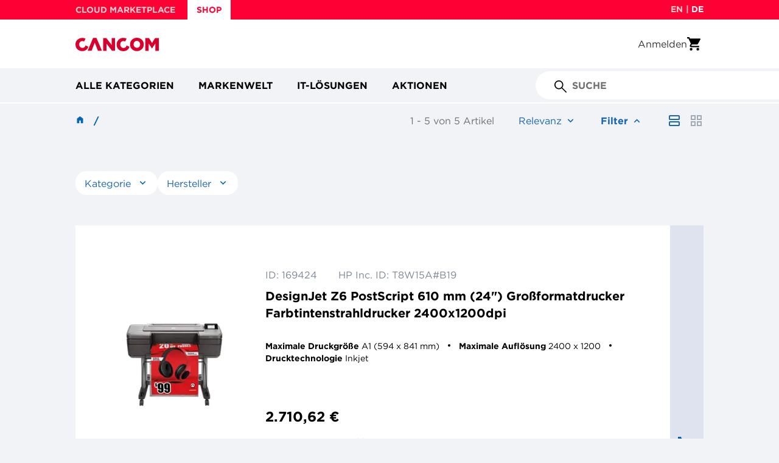

--- FILE ---
content_type: text/html;charset=UTF-8
request_url: https://shop.cancom.de/de/search?q=%3Arelevance%3Acode%3A336228%3Acode%3A187546%3Acode%3A166901%3Acode%3A203565%3Acode%3A203541%3Acode%3A336001%3Acode%3A169424%3Acode%3A335992%3Acode%3A336227%3Acode%3A203566%3Acode%3A203542
body_size: 18990
content:
<!DOCTYPE html>
<html lang="de">
<head>
    <script id="Cookiebot" src="https://consent.cookiebot.com/uc.js" data-cbid="91fc6055-feea-4405-9e47-7650e63eae79" type="text/javascript"></script>
    <link rel="preconnect" href="//cdn-eu.dynamicyield.com">
    <link rel="preconnect" href="//st-eu.dynamicyield.com">
    <link rel="preconnect" href="//rcom-eu.dynamicyield.com">
    <script type="text/javascript">
        window.DY = window.DY || {};
        
        DY.recommendationContext = {type: 'OTHER', lng: 'de_DE'}
        </script>

    <script type="text/javascript">
        if (typeof DY.userActiveConsent === 'undefined') {
            DY.userActiveConsent = {accepted: false};
        }

        if (typeof Cookiebot !== 'undefined' && Cookiebot.consent.marketing) {
            DY.userActiveConsent = {accepted: true};
        }
    </script>

    <script type="text/javascript">
        function DY_updateConsent(value) {
            DY.userActiveConsent = {accepted: value};
            DYO.ActiveConsent.updateConsentAcceptedStatus(value);
        }
    </script>

    <script type="text/javascript" src="//cdn-eu.dynamicyield.com/api/9882009/api_dynamic.js"></script>
    <script type="text/javascript" src="//cdn-eu.dynamicyield.com/api/9882009/api_static.js"></script>
<title>
        CANCOM Deutschland - IT-Architekt, Systemintegrator, Professional Service Provider</title>

    <meta http-equiv="Content-Type" content="text/html; charset=utf-8"/>
    <meta http-equiv="X-UA-Compatible" content="IE=edge">
    <meta charset="utf-8">
    <meta name="viewport" content="width=device-width, initial-scale=1, user-scalable=no">
    <meta name="bv:userToken" content="">

    <meta name="keywords">
<meta name="description" content="Suchergebnisse f&uuml;r null zu CANCOM Deutschland - IT-Architekt, Systemintegrator, Professional Service Provider">
<meta name="robots" content="noindex,follow">
<link rel="shortcut icon" type="image/x-icon" media="all" href="/_ui/responsive/theme-ccmaintheme/images/favicon.ico"/>
        <link rel="preload" as="style" media="all" href="/wro/all_responsive.css?v=2211.44-2211azuresdk12-20251103-090432-20251210.1-493bfec-release/9.13.2" onload="this.onload=null;this.rel='stylesheet'"/>
		<link rel="preload" as="style" media="all" href="/wro/ccmaintheme_responsive.css?v=2211.44-2211azuresdk12-20251103-090432-20251210.1-493bfec-release/9.13.2" onload="this.onload=null;this.rel='stylesheet'"/>
		<link rel="preload" as="style" media="all" href="/wro/addons_responsive.css?v=2211.44-2211azuresdk12-20251103-090432-20251210.1-493bfec-release/9.13.2" onload="this.onload=null;this.rel='stylesheet'"/>
		<noscript>
			<link rel="stylesheet" type="text/css" media="all" href="/wro/all_responsive.css?v=2211.44-2211azuresdk12-20251103-090432-20251210.1-493bfec-release/9.13.2" />
			<link rel="stylesheet" type="text/css" media="all" href="/wro/ccmaintheme_responsive.css?v=2211.44-2211azuresdk12-20251103-090432-20251210.1-493bfec-release/9.13.2" />
			<link rel="stylesheet" type="text/css" media="all" href="/wro/addons_responsive.css?v=2211.44-2211azuresdk12-20251103-090432-20251210.1-493bfec-release/9.13.2" />
		</noscript>
	<script defer src="/_ui/shared/js/analyticsmediator.js?v=2211.44-2211azuresdk12-20251103-090432-20251210.1-493bfec-release/9.13.2"></script>
<script defer src="/_ui/shared/js/analytics/analytics.cart.changes.js"></script>
<script
            id="gtm-script"
            data-gtm-id="GTM-T6VJ8W"
            data-gtm-auth-code="YY75330AvnClrZJkL-Gx5w"
            data-gtm-preview-code="env-3"
            data-accept-cookies="true"
            data-bp=""
            data-context="standard"
            data-language="de"
            data-is-internal="false"
            data-page-type="search"
            data-user-type=''
            data-user-assortments=''
            data-user-id=""
            data-breadcrumbs='[
            
                {
                    "name": "",
                    "url": "/search?text="
                }
                
            ]'

            

                data-search-term=""
                data-search-category="search"
                data-search-results="5"
                data-search-sorting='[
                
                    {
                    "sort": "relevance",
                    "selected": "true"
                    }
                    , 
                    {
                    "sort": "name-asc",
                    "selected": "false"
                    }
                    , 
                    {
                    "sort": "name-desc",
                    "selected": "false"
                    }
                    , 
                    {
                    "sort": "price-asc",
                    "selected": "false"
                    }
                    , 
                    {
                    "sort": "price-desc",
                    "selected": "false"
                    }
                    , 
                    {
                    "sort": "availableDays-asc",
                    "selected": "false"
                    }
                    , 
                    {
                    "sort": "availableDays-desc",
                    "selected": "false"
                    }
                    

                ]'
                data-search-filter='[
                
                    {
                    "item_id": "ID: 336228"
                    }
                    , 
                    {
                    "item_id": "ID: 187546"
                    }
                    , 
                    {
                    "item_id": "ID: 166901"
                    }
                    , 
                    {
                    "item_id": "ID: 203565"
                    }
                    , 
                    {
                    "item_id": "ID: 203541"
                    }
                    , 
                    {
                    "item_id": "ID: 336001"
                    }
                    , 
                    {
                    "item_id": "ID: 169424"
                    }
                    , 
                    {
                    "item_id": "ID: 335992"
                    }
                    , 
                    {
                    "item_id": "ID: 336227"
                    }
                    , 
                    {
                    "item_id": "ID: 203566"
                    }
                    , 
                    {
                    "item_id": "ID: 203542"
                    }
                    
                ]'
            

    ></script>

    













<script async src="https://apps.bazaarvoice.com/deployments/cancom-de/main_site/production/de_DE/bv.js"></script>
    </head>

<body class="page-search pageType-ContentPage template-pages-search-searchListPage pageLabel-search smartedit-page-uid-search smartedit-page-uuid-eyJpdGVtSWQiOiJzZWFyY2giLCJjYXRhbG9nSWQiOiJjYW5jb21Db250ZW50Q2F0YWxvZyIsImNhdGFsb2dWZXJzaW9uIjoiT25saW5lIn0= smartedit-catalog-version-uuid-cancomContentCatalog/Online  language-de">
<!-- Google Tag Manager (noscript) -->
    <noscript>
     <iframe src="https://www.googletagmanager.com/ns.html?id=GTM-T6VJ8W
     &gtm_auth=YY75330AvnClrZJkL-Gx5w&gtm_preview=env-3&gtm_cookies_win=x"
                      height="0" width="0" style="display:none;visibility:hidden"></iframe></noscript>
    <!-- End Google Tag Manager (noscript) -->
<main data-currency-iso-code="EUR">
			<a href="#skip-to-content" class="skiptocontent" data-role="none">text.skipToContent</a>
			<a href="#skiptonavigation" class="skiptonavigation" data-role="none">text.skipToNavigation</a>

			<div class="yCmsContentSlot">
</div><header class="js-mainHeader">
    <div class="header-banner js-header-banner">
    <div class="container-fluid">
        <div class="header-banner__row">
            <div class="shop-links">
                    <a class="yCmsComponent">
<a href="https://marketplace.cancom.de/de/home" class="shop-links__link"
           title="CLOUD MARKETPLACE" >CLOUD MARKETPLACE</a>
    </a><a class="yCmsComponent">
<a href="/" class="shop-links__link shop-links__active-link"
           title="SHOP" >SHOP</a>
    </a></div>
            <div class="language-selector">
                <form id="header-lang-form" action="/de/_s/language" method="post"><div class="form-group header-language-selector ">
                <div class="language-input-group">
                        <input class="js-lang-submit-form" type="radio"
                                       
                                       id="en" name="code" value="en">
                                <label class=""
                                       for="en">en</label>
                                <span> | </span>
                            <input class="js-lang-submit-form" type="radio"
                                       checked=checked
                                       id="de" name="code" value="de">
                                <label class="selected"
                                       for="de">de</label>
                                <span></span>
                            <input type="submit" value="Submit" style="display: none;">
                    </div>
                </div>
        <div>
<input type="hidden" name="CSRFToken" value="3afc3957-1791-4d17-985b-f666b88352df" />
</div></form></div>
        </div>
    </div>
</div>
<div class="container-fluid">
        <div class="header-middle">
            <div class="site-logo js-site-logo">
                <div class="yCmsComponent yComponentWrapper">
<div class="banner__component simple-banner">
	<a href="/de/"><img title="CANCOM Shop | Einfache B2B IT-Beschaffung"
				alt="CANCOM Shop | Einfache B2B IT-Beschaffung" src="/medias/cancom-logo.svg?context=bWFzdGVyfGltYWdlc3wxMzQ0fGltYWdlL3N2Zyt4bWx8YURrMEwyZ3laaTg1TXpneE1qQXlOREkzT1RNMEwyTmhibU52YlY5c2IyZHZMbk4yWnd8MjA2MDZhMTVjMTBlMDdiZWJkMTdhMjA4ZTcyOGQyZDA2NzMyMzA5ZmYyYmQzN2Q1MWMxODllYTRmOWJiZTA5Ng"></a>
		</div></div></div>
            <div class="header-actions">
                <a class="login-link" href="/de/login" title="Anmelden">
            <div class="user-icon hidden-md hidden-lg"></div>
            <span class="hidden visible-md visible-lg">Anmelden</span>
        </a>
    <div class="yCmsContentSlot componentContainer">
<div class="yCmsComponent">
<a class="mini-cart">

<a href="/de/cart"
       class="mini-cart-link "
       data-mini-cart-url="/de/cart/rollover/MiniCart"
       data-mini-cart-refresh-url="/de/cart/miniCart/SUBTOTAL">
<div class="mini-cart-icon"></div>
		</a>
</a>
</div></div></div>
        </div>
    </div>
    <div class="header-navigation js-header-navigation">
    <div class="container-fluid">
        <div class="header-navigation__hamburger-menu-wrapper js-hamburger-menu-wrapper">
            <button class="header-navigation__hamburger-menu js-navigation-toggle js-header-navigation__hamburger-menu" aria-pressed="false"></button>
        </div>

        <div class="header-navigation__desktop-buttons js-header-navigation__desktop-buttons">
            <div class="header-navigation__item-wrapper js-header-navigation__item-wrapper">
        <button type="button"
                class="header-navigation__desktop-button js-navigation-toggle js-navigation-toggle-desktop"
                aria-pressed="false">
            Alle Kategorien</button>

        <div class="js-header-navigation-nodes-data" hidden>
    <ul data-navigation-level="0">
        <li class="navigation-menu-item js-navigation-menu-item">
            <button type="button" class="navigation-menu-cta js-navigation-menu-cta" aria-expanded="false">Alle Kategorien</button>
        </li>
    </ul>

    <ul data-navigation-level="1">
        <li id="nav-1-1" class="navigation-menu-item js-navigation-menu-item" data-navigation-item-selectable>
                        <button
                            type="button"
                            class="navigation-menu-cta js-navigation-menu-cta"
                            title="Mobile Computing" aria-
                            expanded="false"
                        >
                            Mobile Computing</button>
                    </li>
                <li id="nav-1-2" class="navigation-menu-item js-navigation-menu-item" data-navigation-item-selectable>
                        <button
                            type="button"
                            class="navigation-menu-cta js-navigation-menu-cta"
                            title="Computing" aria-
                            expanded="false"
                        >
                            Computing</button>
                    </li>
                <li id="nav-1-3" class="navigation-menu-item js-navigation-menu-item" data-navigation-item-selectable>
                        <button
                            type="button"
                            class="navigation-menu-cta js-navigation-menu-cta"
                            title="Displays" aria-
                            expanded="false"
                        >
                            Displays</button>
                    </li>
                <li id="nav-1-4" class="navigation-menu-item js-navigation-menu-item" data-navigation-item-selectable>
                        <button
                            type="button"
                            class="navigation-menu-cta js-navigation-menu-cta"
                            title="Storage" aria-
                            expanded="false"
                        >
                            Storage</button>
                    </li>
                <li id="nav-1-5" class="navigation-menu-item js-navigation-menu-item" data-navigation-item-selectable>
                        <button
                            type="button"
                            class="navigation-menu-cta js-navigation-menu-cta"
                            title="Netzwerk" aria-
                            expanded="false"
                        >
                            Netzwerk</button>
                    </li>
                <li id="nav-1-6" class="navigation-menu-item js-navigation-menu-item" data-navigation-item-selectable>
                        <button
                            type="button"
                            class="navigation-menu-cta js-navigation-menu-cta"
                            title="Components" aria-
                            expanded="false"
                        >
                            Components</button>
                    </li>
                <li id="nav-1-7" class="navigation-menu-item js-navigation-menu-item" data-navigation-item-selectable>
                        <button
                            type="button"
                            class="navigation-menu-cta js-navigation-menu-cta"
                            title="Kommunikation" aria-
                            expanded="false"
                        >
                            Kommunikation</button>
                    </li>
                <li id="nav-1-8" class="navigation-menu-item js-navigation-menu-item" data-navigation-item-selectable>
                        <button
                            type="button"
                            class="navigation-menu-cta js-navigation-menu-cta"
                            title="Foto / Video" aria-
                            expanded="false"
                        >
                            Foto / Video</button>
                    </li>
                <li id="nav-1-9" class="navigation-menu-item js-navigation-menu-item" data-navigation-item-selectable>
                        <button
                            type="button"
                            class="navigation-menu-cta js-navigation-menu-cta"
                            title="Server" aria-
                            expanded="false"
                        >
                            Server</button>
                    </li>
                <li id="nav-1-10" class="navigation-menu-item js-navigation-menu-item" data-navigation-item-selectable>
                        <button
                            type="button"
                            class="navigation-menu-cta js-navigation-menu-cta"
                            title="Eingabe / Input" aria-
                            expanded="false"
                        >
                            Eingabe / Input</button>
                    </li>
                <li id="nav-1-11" class="navigation-menu-item js-navigation-menu-item" data-navigation-item-selectable>
                        <button
                            type="button"
                            class="navigation-menu-cta js-navigation-menu-cta"
                            title="Kabel &amp; Adapter" aria-
                            expanded="false"
                        >
                            Kabel &amp; Adapter</button>
                    </li>
                <li id="nav-1-12" class="navigation-menu-item js-navigation-menu-item" data-navigation-item-selectable>
                        <button
                            type="button"
                            class="navigation-menu-cta js-navigation-menu-cta"
                            title="Presentation" aria-
                            expanded="false"
                        >
                            Presentation</button>
                    </li>
                <li id="nav-1-13" class="navigation-menu-item js-navigation-menu-item" data-navigation-item-selectable>
                        <button
                            type="button"
                            class="navigation-menu-cta js-navigation-menu-cta"
                            title="Print &amp; Scan" aria-
                            expanded="false"
                        >
                            Print &amp; Scan</button>
                    </li>
                <li id="nav-1-14" class="navigation-menu-item js-navigation-menu-item" data-navigation-item-selectable>
                        <button
                            type="button"
                            class="navigation-menu-cta js-navigation-menu-cta"
                            title="Software" aria-
                            expanded="false"
                        >
                            Software</button>
                    </li>
                </ul>

    <ul data-navigation-level="2" data-navigation-parent-id="nav-1-1">
                    <li class="navigation-menu-item js-navigation-menu-item">
                        <a href="/de/de/Mobile-Computing/c/390130" title="Mobile Computing">Alle sehen</a>
                    </li>
                    <li class="navigation-menu-item js-navigation-menu-item">
                                    <a href="/de/de/Mobile-Computing/Notebooks/c/390131" title="Notebooks">Notebooks</a>
                                </li>
                            <li class="navigation-menu-item js-navigation-menu-item">
                                    <a href="/de/de/Mobile-Computing/Tablets/c/390134" title="Tablets">Tablets</a>
                                </li>
                            <li class="navigation-menu-item js-navigation-menu-item">
                                    <a href="/de/de/Mobile-Computing/Wearables/c/390135" title="Wearables">Wearables</a>
                                </li>
                            <li class="navigation-menu-item js-navigation-menu-item">
                                    <a href="/de/de/Mobile-Computing/Smartphones/c/390136" title="Smartphones">Smartphones</a>
                                </li>
                            <li class="navigation-menu-item js-navigation-menu-item">
                                    <a href="/de/de/Mobile-Computing/Mobile-Computing-Zubeh%C3%B6r/c/390138" title="Mobile Computing Zubehör">Mobile Computing Zubehör</a>
                                </li>
                            </ul>
        <ul data-navigation-level="2" data-navigation-parent-id="nav-1-2">
                    <li class="navigation-menu-item js-navigation-menu-item">
                        <a href="/de/de/Computing/c/390139" title="Computing">Alle sehen</a>
                    </li>
                    <li class="navigation-menu-item js-navigation-menu-item">
                                    <a href="/de/de/Computing/Thin-Clients/c/390140" title="Thin Clients">Thin Clients</a>
                                </li>
                            <li class="navigation-menu-item js-navigation-menu-item">
                                    <a href="/de/de/Computing/Workstations/c/390141" title="Workstations">Workstations</a>
                                </li>
                            <li class="navigation-menu-item js-navigation-menu-item">
                                    <a href="/de/de/Computing/All-in-One-PCs/c/390142" title="All-in-One PCs">All-in-One PCs</a>
                                </li>
                            <li class="navigation-menu-item js-navigation-menu-item">
                                    <a href="/de/de/Computing/Point-of-Sale-Kassensysteme/c/390143" title="Point of Sale/Kassensysteme">Point of Sale/Kassensysteme</a>
                                </li>
                            <li class="navigation-menu-item js-navigation-menu-item">
                                    <a href="/de/de/Computing/Desktops/c/390144" title="Desktops">Desktops</a>
                                </li>
                            <li class="navigation-menu-item js-navigation-menu-item">
                                    <a href="/de/de/Computing/Computing-Zubeh%C3%B6r/c/390146" title="Computing Zubehör">Computing Zubehör</a>
                                </li>
                            </ul>
        <ul data-navigation-level="2" data-navigation-parent-id="nav-1-3">
                    <li class="navigation-menu-item js-navigation-menu-item">
                        <a href="/de/de/Displays/c/390147" title="Displays">Alle sehen</a>
                    </li>
                    <li class="navigation-menu-item js-navigation-menu-item">
                                    <a href="/de/de/Displays/Public-Displays/c/390148" title="Public Displays">Public Displays</a>
                                </li>
                            <li class="navigation-menu-item js-navigation-menu-item">
                                    <a href="/de/de/Displays/Desktop-Displays/c/390149" title="Desktop Displays">Desktop Displays</a>
                                </li>
                            <li class="navigation-menu-item js-navigation-menu-item">
                                    <a href="/de/de/Displays/TV-Ger%C3%A4te/c/390151" title="TV Geräte">TV Geräte</a>
                                </li>
                            <li class="navigation-menu-item js-navigation-menu-item">
                                    <a href="/de/de/Displays/Displays-Zubeh%C3%B6r/c/390152" title="Displays Zubehör">Displays Zubehör</a>
                                </li>
                            </ul>
        <ul data-navigation-level="2" data-navigation-parent-id="nav-1-4">
                    <li class="navigation-menu-item js-navigation-menu-item">
                        <a href="/de/de/Storage/c/390153" title="Storage">Alle sehen</a>
                    </li>
                    <li class="navigation-menu-item js-navigation-menu-item">
                                    <a href="/de/de/Storage/Bandlaufwerke/c/390154" title="Bandlaufwerke">Bandlaufwerke</a>
                                </li>
                            <li class="navigation-menu-item js-navigation-menu-item">
                                    <a href="/de/de/Storage/RDX-Laufwerke/c/390155" title="RDX Laufwerke">RDX Laufwerke</a>
                                </li>
                            <li class="navigation-menu-item js-navigation-menu-item">
                                    <a href="/de/de/Storage/NAS-Backup-to-Disk/c/390156" title="NAS / Backup-to-Disk">NAS / Backup-to-Disk</a>
                                </li>
                            <li class="navigation-menu-item js-navigation-menu-item">
                                    <a href="/de/de/Storage/Storage-Zubeh%C3%B6r/c/390159" title="Storage Zubehör">Storage Zubehör</a>
                                </li>
                            </ul>
        <ul data-navigation-level="2" data-navigation-parent-id="nav-1-5">
                    <li class="navigation-menu-item js-navigation-menu-item">
                        <a href="/de/de/Netzwerk/c/390166" title="Netzwerk">Alle sehen</a>
                    </li>
                    <li class="navigation-menu-item js-navigation-menu-item">
                                    <a href="/de/de/Netzwerk/Firewalls/c/390167" title="Firewalls">Firewalls</a>
                                </li>
                            <li class="navigation-menu-item js-navigation-menu-item">
                                    <a href="/de/de/Netzwerk/Switches/c/390168" title="Switches">Switches</a>
                                </li>
                            <li class="navigation-menu-item js-navigation-menu-item">
                                    <a href="/de/de/Netzwerk/Netzwerkkarten-%26-Adapter/c/390169" title="Netzwerkkarten &amp; Adapter">Netzwerkkarten &amp; Adapter</a>
                                </li>
                            <li class="navigation-menu-item js-navigation-menu-item">
                                    <a href="/de/de/Netzwerk/Netzwerkkameras/c/390170" title="Netzwerkkameras">Netzwerkkameras</a>
                                </li>
                            <li class="navigation-menu-item js-navigation-menu-item">
                                    <a href="/de/de/Netzwerk/PowerLAN/c/390171" title="PowerLAN">PowerLAN</a>
                                </li>
                            <li class="navigation-menu-item js-navigation-menu-item">
                                    <a href="/de/de/Netzwerk/Router/c/390172" title="Router">Router</a>
                                </li>
                            <li class="navigation-menu-item js-navigation-menu-item">
                                    <a href="/de/de/Netzwerk/WLAN-Accesspoint-%26-Repeater/c/390173" title="WLAN Accesspoint &amp; Repeater">WLAN Accesspoint &amp; Repeater</a>
                                </li>
                            <li class="navigation-menu-item js-navigation-menu-item">
                                    <a href="/de/de/Netzwerk/WLAN-Controller/c/390174" title="WLAN Controller">WLAN Controller</a>
                                </li>
                            <li class="navigation-menu-item js-navigation-menu-item">
                                    <a href="/de/de/Netzwerk/KVM-Switches/c/390175" title="KVM-Switches">KVM-Switches</a>
                                </li>
                            <li class="navigation-menu-item js-navigation-menu-item">
                                    <a href="/de/de/Netzwerk/Netzwerk-Zubeh%C3%B6r/c/390176" title="Netzwerk Zubehör">Netzwerk Zubehör</a>
                                </li>
                            </ul>
        <ul data-navigation-level="2" data-navigation-parent-id="nav-1-6">
                    <li class="navigation-menu-item js-navigation-menu-item">
                        <a href="/de/de/Components/c/390177" title="Components">Alle sehen</a>
                    </li>
                    <li class="navigation-menu-item js-navigation-menu-item">
                                    <a href="/de/de/Components/Arbeitsspeicher/c/390178" title="Arbeitsspeicher">Arbeitsspeicher</a>
                                </li>
                            <li class="navigation-menu-item js-navigation-menu-item">
                                    <a href="/de/de/Components/SSD/c/390179" title="SSD">SSD</a>
                                </li>
                            <li class="navigation-menu-item js-navigation-menu-item">
                                    <a href="/de/de/Components/Festplatten-extern/c/390180" title="Festplatten extern">Festplatten extern</a>
                                </li>
                            <li class="navigation-menu-item js-navigation-menu-item">
                                    <a href="/de/de/Components/Festplatten-intern/c/390181" title="Festplatten intern">Festplatten intern</a>
                                </li>
                            <li class="navigation-menu-item js-navigation-menu-item">
                                    <a href="/de/de/Components/Prozessoren/c/390182" title="Prozessoren">Prozessoren</a>
                                </li>
                            <li class="navigation-menu-item js-navigation-menu-item">
                                    <a href="/de/de/Components/Grafikkarten/c/390183" title="Grafikkarten">Grafikkarten</a>
                                </li>
                            <li class="navigation-menu-item js-navigation-menu-item">
                                    <a href="/de/de/Components/USB/c/390184" title="USB">USB</a>
                                </li>
                            <li class="navigation-menu-item js-navigation-menu-item">
                                    <a href="/de/de/Components/FireWire/c/390185" title="FireWire">FireWire</a>
                                </li>
                            <li class="navigation-menu-item js-navigation-menu-item">
                                    <a href="/de/de/Components/SATA/c/390186" title="SATA">SATA</a>
                                </li>
                            <li class="navigation-menu-item js-navigation-menu-item">
                                    <a href="/de/de/Components/SAS/c/390188" title="SAS">SAS</a>
                                </li>
                            <li class="navigation-menu-item js-navigation-menu-item">
                                    <a href="/de/de/Components/Fibre-Channel/c/390190" title="Fibre Channel">Fibre Channel</a>
                                </li>
                            <li class="navigation-menu-item js-navigation-menu-item">
                                    <a href="/de/de/Components/Seriell/c/390191" title="Seriell">Seriell</a>
                                </li>
                            <li class="navigation-menu-item js-navigation-menu-item">
                                    <a href="/de/de/Components/Blu-ray/c/390192" title="Blu-ray">Blu-ray</a>
                                </li>
                            <li class="navigation-menu-item js-navigation-menu-item">
                                    <a href="/de/de/Components/DVD-CD/c/390193" title="DVD / CD">DVD / CD</a>
                                </li>
                            <li class="navigation-menu-item js-navigation-menu-item">
                                    <a href="/de/de/Components/USB-Hubs-Cardreader/c/390195" title="USB Hubs / Cardreader">USB Hubs / Cardreader</a>
                                </li>
                            <li class="navigation-menu-item js-navigation-menu-item">
                                    <a href="/de/de/Components/Installation/c/390196" title="Installation">Installation</a>
                                </li>
                            <li class="navigation-menu-item js-navigation-menu-item">
                                    <a href="/de/de/Components/Speichermedien/c/390197" title="Speichermedien">Speichermedien</a>
                                </li>
                            <li class="navigation-menu-item js-navigation-menu-item">
                                    <a href="/de/de/Components/Stromversorgung/c/390198" title="Stromversorgung">Stromversorgung</a>
                                </li>
                            </ul>
        <ul data-navigation-level="2" data-navigation-parent-id="nav-1-7">
                    <li class="navigation-menu-item js-navigation-menu-item">
                        <a href="/de/de/Kommunikation/c/390200" title="Kommunikation">Alle sehen</a>
                    </li>
                    <li class="navigation-menu-item js-navigation-menu-item">
                                    <a href="/de/de/Kommunikation/Headsets/c/390201" title="Headsets">Headsets</a>
                                </li>
                            <li class="navigation-menu-item js-navigation-menu-item">
                                    <a href="/de/de/Kommunikation/Telefone/c/390202" title="Telefone">Telefone</a>
                                </li>
                            <li class="navigation-menu-item js-navigation-menu-item">
                                    <a href="/de/de/Kommunikation/Konferenzsysteme/c/390203" title="Konferenzsysteme">Konferenzsysteme</a>
                                </li>
                            <li class="navigation-menu-item js-navigation-menu-item">
                                    <a href="/de/de/Kommunikation/Faxger%C3%A4te/c/390205" title="Faxgeräte">Faxgeräte</a>
                                </li>
                            <li class="navigation-menu-item js-navigation-menu-item">
                                    <a href="/de/de/Kommunikation/TK-Anlagen/c/390206" title="TK Anlagen">TK Anlagen</a>
                                </li>
                            <li class="navigation-menu-item js-navigation-menu-item">
                                    <a href="/de/de/Kommunikation/Webcams/c/390207" title="Webcams">Webcams</a>
                                </li>
                            <li class="navigation-menu-item js-navigation-menu-item">
                                    <a href="/de/de/Kommunikation/Audio/c/390208" title="Audio">Audio</a>
                                </li>
                            <li class="navigation-menu-item js-navigation-menu-item">
                                    <a href="/de/de/Kommunikation/Kommunikation-Zubeh%C3%B6r/c/390209" title="Kommunikation Zubehör">Kommunikation Zubehör</a>
                                </li>
                            </ul>
        <ul data-navigation-level="2" data-navigation-parent-id="nav-1-8">
                    <li class="navigation-menu-item js-navigation-menu-item">
                        <a href="/de/de/Foto-Video/c/390210" title="Foto / Video">Alle sehen</a>
                    </li>
                    <li class="navigation-menu-item js-navigation-menu-item">
                                    <a href="/de/de/Foto-Video/Foto-Video-Zubeh%C3%B6r/c/390214" title="Foto/Video Zubehör">Foto/Video Zubehör</a>
                                </li>
                            </ul>
        <ul data-navigation-level="2" data-navigation-parent-id="nav-1-9">
                    <li class="navigation-menu-item js-navigation-menu-item">
                        <a href="/de/de/Server/c/390160" title="Server">Alle sehen</a>
                    </li>
                    <li class="navigation-menu-item js-navigation-menu-item">
                                    <a href="/de/de/Server/Rack/c/390162" title="Rack">Rack</a>
                                </li>
                            <li class="navigation-menu-item js-navigation-menu-item">
                                    <a href="/de/de/Server/Tower/c/390163" title="Tower">Tower</a>
                                </li>
                            <li class="navigation-menu-item js-navigation-menu-item">
                                    <a href="/de/de/Server/Server-Zubeh%C3%B6r/c/390165" title="Server Zubehör">Server Zubehör</a>
                                </li>
                            </ul>
        <ul data-navigation-level="2" data-navigation-parent-id="nav-1-10">
                    <li class="navigation-menu-item js-navigation-menu-item">
                        <a href="/de/de/Eingabe-Input/c/390215" title="Eingabe / Input">Alle sehen</a>
                    </li>
                    <li class="navigation-menu-item js-navigation-menu-item">
                                    <a href="/de/de/Eingabe-Input/Mouse-%26-Keyboard/c/390216" title="Mouse &amp; Keyboard">Mouse &amp; Keyboard</a>
                                </li>
                            <li class="navigation-menu-item js-navigation-menu-item">
                                    <a href="/de/de/Eingabe-Input/Presenter/c/390217" title="Presenter">Presenter</a>
                                </li>
                            <li class="navigation-menu-item js-navigation-menu-item">
                                    <a href="/de/de/Eingabe-Input/Eingabestifte/c/390219" title="Eingabestifte">Eingabestifte</a>
                                </li>
                            <li class="navigation-menu-item js-navigation-menu-item">
                                    <a href="/de/de/Eingabe-Input/Trackballs/c/390221" title="Trackballs">Trackballs</a>
                                </li>
                            </ul>
        <ul data-navigation-level="2" data-navigation-parent-id="nav-1-11">
                    <li class="navigation-menu-item js-navigation-menu-item">
                        <a href="/de/de/Kabel-%26-Adapter/c/390224" title="Kabel &amp; Adapter">Alle sehen</a>
                    </li>
                    <li class="navigation-menu-item js-navigation-menu-item">
                                    <a href="/de/de/Kabel-%26-Adapter/VGA/c/390225" title="VGA">VGA</a>
                                </li>
                            <li class="navigation-menu-item js-navigation-menu-item">
                                    <a href="/de/de/Kabel-%26-Adapter/DVI/c/390226" title="DVI">DVI</a>
                                </li>
                            <li class="navigation-menu-item js-navigation-menu-item">
                                    <a href="/de/de/Kabel-%26-Adapter/HDMI/c/390227" title="HDMI">HDMI</a>
                                </li>
                            <li class="navigation-menu-item js-navigation-menu-item">
                                    <a href="/de/de/Kabel-%26-Adapter/Display-Port/c/390228" title="Display Port">Display Port</a>
                                </li>
                            <li class="navigation-menu-item js-navigation-menu-item">
                                    <a href="/de/de/Kabel-%26-Adapter/USB/c/390229" title="USB">USB</a>
                                </li>
                            <li class="navigation-menu-item js-navigation-menu-item">
                                    <a href="/de/de/Kabel-%26-Adapter/SATA/c/390230" title="SATA">SATA</a>
                                </li>
                            <li class="navigation-menu-item js-navigation-menu-item">
                                    <a href="/de/de/Kabel-%26-Adapter/Thunderbolt/c/390232" title="Thunderbolt">Thunderbolt</a>
                                </li>
                            <li class="navigation-menu-item js-navigation-menu-item">
                                    <a href="/de/de/Kabel-%26-Adapter/Firewire/c/390233" title="Firewire">Firewire</a>
                                </li>
                            <li class="navigation-menu-item js-navigation-menu-item">
                                    <a href="/de/de/Kabel-%26-Adapter/Audio/c/390234" title="Audio">Audio</a>
                                </li>
                            <li class="navigation-menu-item js-navigation-menu-item">
                                    <a href="/de/de/Kabel-%26-Adapter/Stromkabel/c/390235" title="Stromkabel">Stromkabel</a>
                                </li>
                            <li class="navigation-menu-item js-navigation-menu-item">
                                    <a href="/de/de/Kabel-%26-Adapter/Patchkabel/c/390236" title="Patchkabel">Patchkabel</a>
                                </li>
                            <li class="navigation-menu-item js-navigation-menu-item">
                                    <a href="/de/de/Kabel-%26-Adapter/Glasfaserkabel/c/390237" title="Glasfaserkabel">Glasfaserkabel</a>
                                </li>
                            <li class="navigation-menu-item js-navigation-menu-item">
                                    <a href="/de/de/Kabel-%26-Adapter/SCSI/c/390238" title="SCSI">SCSI</a>
                                </li>
                            <li class="navigation-menu-item js-navigation-menu-item">
                                    <a href="/de/de/Kabel-%26-Adapter/Seriell-Parallel/c/390239" title="Seriell / Parallel">Seriell / Parallel</a>
                                </li>
                            <li class="navigation-menu-item js-navigation-menu-item">
                                    <a href="/de/de/Kabel-%26-Adapter/KVM-Kabel/c/390240" title="KVM-Kabel">KVM-Kabel</a>
                                </li>
                            <li class="navigation-menu-item js-navigation-menu-item">
                                    <a href="/de/de/Kabel-%26-Adapter/RJ45/c/390241" title="RJ45">RJ45</a>
                                </li>
                            <li class="navigation-menu-item js-navigation-menu-item">
                                    <a href="/de/de/Kabel-%26-Adapter/PCI/c/390242" title="PCI">PCI</a>
                                </li>
                            <li class="navigation-menu-item js-navigation-menu-item">
                                    <a href="/de/de/Kabel-%26-Adapter/PCMCIA-Expresscard/c/390243" title="PCMCIA / Expresscard">PCMCIA / Expresscard</a>
                                </li>
                            </ul>
        <ul data-navigation-level="2" data-navigation-parent-id="nav-1-12">
                    <li class="navigation-menu-item js-navigation-menu-item">
                        <a href="/de/de/Presentation/c/390245" title="Presentation">Alle sehen</a>
                    </li>
                    <li class="navigation-menu-item js-navigation-menu-item">
                                    <a href="/de/de/Presentation/Kopfh%C3%B6rer/c/390246" title="Kopfhörer">Kopfhörer</a>
                                </li>
                            <li class="navigation-menu-item js-navigation-menu-item">
                                    <a href="/de/de/Presentation/Lautsprecher/c/390247" title="Lautsprecher">Lautsprecher</a>
                                </li>
                            <li class="navigation-menu-item js-navigation-menu-item">
                                    <a href="/de/de/Presentation/Beamer/c/390248" title="Beamer">Beamer</a>
                                </li>
                            <li class="navigation-menu-item js-navigation-menu-item">
                                    <a href="/de/de/Presentation/Presentation-Zubeh%C3%B6r/c/390249" title="Presentation Zubehör">Presentation Zubehör</a>
                                </li>
                            </ul>
        <ul data-navigation-level="2" data-navigation-parent-id="nav-1-13">
                    <li class="navigation-menu-item js-navigation-menu-item">
                        <a href="/de/de/Print-%26-Scan/c/390250" title="Print &amp; Scan">Alle sehen</a>
                    </li>
                    <li class="navigation-menu-item js-navigation-menu-item">
                                    <a href="/de/de/Print-%26-Scan/Laserdrucker/c/390251" title="Laserdrucker">Laserdrucker</a>
                                </li>
                            <li class="navigation-menu-item js-navigation-menu-item">
                                    <a href="/de/de/Print-%26-Scan/Tintenstrahldrucker/c/390252" title="Tintenstrahldrucker">Tintenstrahldrucker</a>
                                </li>
                            <li class="navigation-menu-item js-navigation-menu-item">
                                    <a href="/de/de/Print-%26-Scan/Multifunktionsger%C3%A4te/c/390253" title="Multifunktionsgeräte">Multifunktionsgeräte</a>
                                </li>
                            <li class="navigation-menu-item js-navigation-menu-item">
                                    <a href="/de/de/Print-%26-Scan/Gro%C3%9Fformatdrucker/c/390256" title="Großformatdrucker">Großformatdrucker</a>
                                </li>
                            <li class="navigation-menu-item js-navigation-menu-item">
                                    <a href="/de/de/Print-%26-Scan/Nadeldrucker/c/390257" title="Nadeldrucker">Nadeldrucker</a>
                                </li>
                            <li class="navigation-menu-item js-navigation-menu-item">
                                    <a href="/de/de/Print-%26-Scan/Etiketten--Labeldrucker/c/390258" title="Etiketten- / Labeldrucker">Etiketten- / Labeldrucker</a>
                                </li>
                            <li class="navigation-menu-item js-navigation-menu-item">
                                    <a href="/de/de/Print-%26-Scan/Fotodrucker/c/390259" title="Fotodrucker">Fotodrucker</a>
                                </li>
                            <li class="navigation-menu-item js-navigation-menu-item">
                                    <a href="/de/de/Print-%26-Scan/Flachbettscanner/c/390260" title="Flachbettscanner">Flachbettscanner</a>
                                </li>
                            <li class="navigation-menu-item js-navigation-menu-item">
                                    <a href="/de/de/Print-%26-Scan/Dokumentenscanner/c/390261" title="Dokumentenscanner">Dokumentenscanner</a>
                                </li>
                            <li class="navigation-menu-item js-navigation-menu-item">
                                    <a href="/de/de/Print-%26-Scan/Fotoscanner/c/390262" title="Fotoscanner">Fotoscanner</a>
                                </li>
                            <li class="navigation-menu-item js-navigation-menu-item">
                                    <a href="/de/de/Print-%26-Scan/Print-%26-Scan-Zubeh%C3%B6r/c/390265" title="Print &amp; Scan Zubehör">Print &amp; Scan Zubehör</a>
                                </li>
                            <li class="navigation-menu-item js-navigation-menu-item">
                                    <a href="/de/de/Print-%26-Scan/Verbrauchsmaterial/c/390266" title="Verbrauchsmaterial">Verbrauchsmaterial</a>
                                </li>
                            </ul>
        <ul data-navigation-level="2" data-navigation-parent-id="nav-1-14">
                    <li class="navigation-menu-item js-navigation-menu-item">
                        <a href="/de/de/Software/c/390267" title="Software">Alle sehen</a>
                    </li>
                    <li id="nav-2-1" class="navigation-menu-item js-navigation-menu-item" data-navigation-item-selectable>
                                    <button
                                        type="button"
                                        class="navigation-menu-cta js-navigation-menu-cta"
                                        title="Security"
                                        aria-expanded="false"
                                    >
                                        Security</button>
                                </li>
                            <li id="nav-2-2" class="navigation-menu-item js-navigation-menu-item" data-navigation-item-selectable>
                                    <button
                                        type="button"
                                        class="navigation-menu-cta js-navigation-menu-cta"
                                        title="Datenmanagement"
                                        aria-expanded="false"
                                    >
                                        Datenmanagement</button>
                                </li>
                            <li id="nav-2-3" class="navigation-menu-item js-navigation-menu-item" data-navigation-item-selectable>
                                    <button
                                        type="button"
                                        class="navigation-menu-cta js-navigation-menu-cta"
                                        title="Netzwerk"
                                        aria-expanded="false"
                                    >
                                        Netzwerk</button>
                                </li>
                            <li id="nav-2-4" class="navigation-menu-item js-navigation-menu-item" data-navigation-item-selectable>
                                    <button
                                        type="button"
                                        class="navigation-menu-cta js-navigation-menu-cta"
                                        title="Office Anwendungen"
                                        aria-expanded="false"
                                    >
                                        Office Anwendungen</button>
                                </li>
                            <li id="nav-2-5" class="navigation-menu-item js-navigation-menu-item" data-navigation-item-selectable>
                                    <button
                                        type="button"
                                        class="navigation-menu-cta js-navigation-menu-cta"
                                        title="Collaboration Software"
                                        aria-expanded="false"
                                    >
                                        Collaboration Software</button>
                                </li>
                            <li id="nav-2-6" class="navigation-menu-item js-navigation-menu-item" data-navigation-item-selectable>
                                    <button
                                        type="button"
                                        class="navigation-menu-cta js-navigation-menu-cta"
                                        title="Grafik / Multimedia"
                                        aria-expanded="false"
                                    >
                                        Grafik / Multimedia</button>
                                </li>
                            <li id="nav-2-7" class="navigation-menu-item js-navigation-menu-item" data-navigation-item-selectable>
                                    <button
                                        type="button"
                                        class="navigation-menu-cta js-navigation-menu-cta"
                                        title="Virtualisierung"
                                        aria-expanded="false"
                                    >
                                        Virtualisierung</button>
                                </li>
                            <li id="nav-2-8" class="navigation-menu-item js-navigation-menu-item" data-navigation-item-selectable>
                                    <button
                                        type="button"
                                        class="navigation-menu-cta js-navigation-menu-cta"
                                        title="Betriebssysteme"
                                        aria-expanded="false"
                                    >
                                        Betriebssysteme</button>
                                </li>
                            <li id="nav-2-9" class="navigation-menu-item js-navigation-menu-item" data-navigation-item-selectable>
                                    <button
                                        type="button"
                                        class="navigation-menu-cta js-navigation-menu-cta"
                                        title="Sonstige Software"
                                        aria-expanded="false"
                                    >
                                        Sonstige Software</button>
                                </li>
                            </ul>
        <ul data-navigation-level="3" data-navigation-parent-id="nav-2-1">
                        <li class="navigation-menu-item js-navigation-menu-item">
                            <a href="/de/de/Software/Security/c/390268" title="Security">Alle sehen</a>
                        </li>
                        <li class="navigation-menu-item js-navigation-menu-item">
                                <a href="/de/de/Software/Security/Authentifizierungssoftware/c/390269" title="Authentifizierungssoftware">Authentifizierungssoftware</a>
                            </li>
                        <li class="navigation-menu-item js-navigation-menu-item">
                                <a href="/de/de/Software/Security/Netzwerk-Security/c/390270" title="Netzwerk Security">Netzwerk Security</a>
                            </li>
                        <li class="navigation-menu-item js-navigation-menu-item">
                                <a href="/de/de/Software/Security/Security-Suites/c/390271" title="Security Suites">Security Suites</a>
                            </li>
                        <li class="navigation-menu-item js-navigation-menu-item">
                                <a href="/de/de/Software/Security/Firewall-%26-Spamschutz/c/390272" title="Firewall &amp; Spamschutz">Firewall &amp; Spamschutz</a>
                            </li>
                        </ul>
                <ul data-navigation-level="3" data-navigation-parent-id="nav-2-2">
                        <li class="navigation-menu-item js-navigation-menu-item">
                            <a href="/de/de/Software/Datenmanagement/c/390275" title="Datenmanagement">Alle sehen</a>
                        </li>
                        <li class="navigation-menu-item js-navigation-menu-item">
                                <a href="/de/de/Software/Datenmanagement/Datenbanken/c/390277" title="Datenbanken">Datenbanken</a>
                            </li>
                        </ul>
                <ul data-navigation-level="3" data-navigation-parent-id="nav-2-3">
                        <li class="navigation-menu-item js-navigation-menu-item">
                            <a href="/de/de/Software/Netzwerk/c/390279" title="Netzwerk">Alle sehen</a>
                        </li>
                        <li class="navigation-menu-item js-navigation-menu-item">
                                <a href="/de/de/Software/Netzwerk/Netzwerk/c/390280" title="Netzwerk">Netzwerk</a>
                            </li>
                        </ul>
                <ul data-navigation-level="3" data-navigation-parent-id="nav-2-4">
                        <li class="navigation-menu-item js-navigation-menu-item">
                            <a href="/de/de/Software/Office-Anwendungen/c/390281" title="Office Anwendungen">Alle sehen</a>
                        </li>
                        <li class="navigation-menu-item js-navigation-menu-item">
                                <a href="/de/de/Software/Office-Anwendungen/kaufm%C3%A4nnische-L%C3%B6sungen/c/390282" title="kaufmännische Lösungen">kaufmännische Lösungen</a>
                            </li>
                        <li class="navigation-menu-item js-navigation-menu-item">
                                <a href="/de/de/Software/Office-Anwendungen/B%C3%BCroanwendungen/c/390283" title="Büroanwendungen">Büroanwendungen</a>
                            </li>
                        <li class="navigation-menu-item js-navigation-menu-item">
                                <a href="/de/de/Software/Office-Anwendungen/Lernen-learning-Software/c/390284" title="Lernen/learning Software">Lernen/learning Software</a>
                            </li>
                        </ul>
                <ul data-navigation-level="3" data-navigation-parent-id="nav-2-5">
                        <li class="navigation-menu-item js-navigation-menu-item">
                            <a href="/de/de/Software/Collaboration-Software/c/390285" title="Collaboration Software">Alle sehen</a>
                        </li>
                        <li class="navigation-menu-item js-navigation-menu-item">
                                <a href="/de/de/Software/Collaboration-Software/Kommunikation/c/390287" title="Kommunikation">Kommunikation</a>
                            </li>
                        </ul>
                <ul data-navigation-level="3" data-navigation-parent-id="nav-2-6">
                        <li class="navigation-menu-item js-navigation-menu-item">
                            <a href="/de/de/Software/Grafik-Multimedia/c/390288" title="Grafik / Multimedia">Alle sehen</a>
                        </li>
                        <li class="navigation-menu-item js-navigation-menu-item">
                                <a href="/de/de/Software/Grafik-Multimedia/Grafik/c/390289" title="Grafik">Grafik</a>
                            </li>
                        <li class="navigation-menu-item js-navigation-menu-item">
                                <a href="/de/de/Software/Grafik-Multimedia/Bildbearbeitung/c/390291" title="Bildbearbeitung">Bildbearbeitung</a>
                            </li>
                        <li class="navigation-menu-item js-navigation-menu-item">
                                <a href="/de/de/Software/Grafik-Multimedia/CAD/c/390294" title="CAD">CAD</a>
                            </li>
                        <li class="navigation-menu-item js-navigation-menu-item">
                                <a href="/de/de/Software/Grafik-Multimedia/Grafik-Multimedia%2CSuiten/c/390295" title="Grafik / Multimedia,Suiten">Grafik / Multimedia,Suiten</a>
                            </li>
                        </ul>
                <ul data-navigation-level="3" data-navigation-parent-id="nav-2-7">
                        <li class="navigation-menu-item js-navigation-menu-item">
                            <a href="/de/de/Software/Virtualisierung/c/390296" title="Virtualisierung">Alle sehen</a>
                        </li>
                        <li class="navigation-menu-item js-navigation-menu-item">
                                <a href="/de/de/Software/Virtualisierung/Virtualisierung/c/390297" title="Virtualisierung">Virtualisierung</a>
                            </li>
                        </ul>
                <ul data-navigation-level="3" data-navigation-parent-id="nav-2-8">
                        <li class="navigation-menu-item js-navigation-menu-item">
                            <a href="/de/de/Software/Betriebssysteme/c/390298" title="Betriebssysteme">Alle sehen</a>
                        </li>
                        <li class="navigation-menu-item js-navigation-menu-item">
                                <a href="/de/de/Software/Betriebssysteme/Betriebssysteme/c/390299" title="Betriebssysteme">Betriebssysteme</a>
                            </li>
                        </ul>
                <ul data-navigation-level="3" data-navigation-parent-id="nav-2-9">
                        <li class="navigation-menu-item js-navigation-menu-item">
                            <a href="/de/de/Software/Sonstige-Software/c/390300" title="Sonstige Software">Alle sehen</a>
                        </li>
                        <li class="navigation-menu-item js-navigation-menu-item">
                                <a href="/de/de/Software/Sonstige-Software/Brennen/c/390304" title="Brennen">Brennen</a>
                            </li>
                        </ul>
                </div></div>
<div class="header-navigation__item-wrapper js-header-navigation__item-wrapper">
                <button type="button"
                                class="header-navigation__desktop-button js-navigation-toggle js-navigation-toggle-desktop"
                                aria-pressed="false">
                            Markenwelt</button>

                        <div class="js-header-navigation-nodes-data" hidden>
    <ul data-navigation-level="0">
        <li class="navigation-menu-item js-navigation-menu-item">
            <button type="button" class="navigation-menu-cta js-navigation-menu-cta" aria-expanded="false">Markenwelt</button>
        </li>
    </ul>

    <ul data-navigation-level="1">
        <li id="nav-1-1" class="navigation-menu-item js-navigation-menu-item">
                            <a class="navigation-menu-uppercase-link" href="/de/spotlights/adobe" target="_self" title="Adobe">
                                Adobe</a>
                        </li>
                <li id="nav-1-1" class="navigation-menu-item js-navigation-menu-item">
                            <a class="navigation-menu-uppercase-link" href="/de/spotlights/apple" target="_self" title="Apple">
                                Apple</a>
                        </li>
                <li id="nav-1-1" class="navigation-menu-item js-navigation-menu-item">
                            <a class="navigation-menu-uppercase-link" href="/de/spotlights/microsoft" target="_self" title="Microsoft">
                                Microsoft</a>
                        </li>
                <li id="nav-1-1" class="navigation-menu-item js-navigation-menu-item">
                            <a class="navigation-menu-uppercase-link" href="/de/spotlights/microsoft-surface" target="_self" title="Microsoft Surface">
                                Microsoft Surface</a>
                        </li>
                <li id="nav-1-1" class="navigation-menu-item js-navigation-menu-item">
                            <a class="navigation-menu-uppercase-link" href="/de/spotlights/eizo" target="_self" title="EIZO">
                                EIZO</a>
                        </li>
                <li id="nav-1-1" class="navigation-menu-item js-navigation-menu-item">
                            <a class="navigation-menu-uppercase-link" href="/de/spotlights/nvidia" target="_self" title="NVIDIA RTX">
                                NVIDIA RTX</a>
                        </li>
                <li id="nav-1-1" class="navigation-menu-item js-navigation-menu-item">
                            <a class="navigation-menu-uppercase-link" href="/de/spotlights/nvidiadgxspark" target="_self" title="NVIDIA DGX SPARK">
                                NVIDIA DGX SPARK</a>
                        </li>
                <li id="nav-1-1" class="navigation-menu-item js-navigation-menu-item">
                            <a class="navigation-menu-uppercase-link" href="/de/spotlights/googlepixel" target="_self" title="Google Pixel ">
                                Google Pixel </a>
                        </li>
                <li id="nav-1-1" class="navigation-menu-item js-navigation-menu-item">
                            <a class="navigation-menu-uppercase-link" href="/de/spotlights/kyocera" target="_self" title="KYOCERA">
                                KYOCERA</a>
                        </li>
                <li id="nav-1-1" class="navigation-menu-item js-navigation-menu-item">
                            <a class="navigation-menu-uppercase-link" href="/de/spotlights/samsung-storage" target="_self" title="Samsung Storage">
                                Samsung Storage</a>
                        </li>
                </ul>
</div></div>
        <div class="header-navigation__item-wrapper js-header-navigation__item-wrapper">
                <button type="button"
                                class="header-navigation__desktop-button js-navigation-toggle js-navigation-toggle-desktop"
                                aria-pressed="false">
                            IT-Lösungen</button>

                        <div class="js-header-navigation-nodes-data" hidden>
    <ul data-navigation-level="0">
        <li class="navigation-menu-item js-navigation-menu-item">
            <button type="button" class="navigation-menu-cta js-navigation-menu-cta" aria-expanded="false">IT-Lösungen</button>
        </li>
    </ul>

    <ul data-navigation-level="1">
        <li id="nav-1-1" class="navigation-menu-item js-navigation-menu-item">
                            <a class="navigation-menu-uppercase-link" href="/de/it-solutions/conference-solutions" target="_self" title="Konferenzlösungen">
                                Konferenzlösungen</a>
                        </li>
                <li id="nav-1-1" class="navigation-menu-item js-navigation-menu-item">
                            <a class="navigation-menu-uppercase-link" href="/de/benefits" target="_self" title="E-Procurement">
                                E-Procurement</a>
                        </li>
                <li id="nav-1-1" class="navigation-menu-item js-navigation-menu-item">
                            <a class="navigation-menu-uppercase-link" href="/de/blog" target="_self" title="Blog">
                                Blog</a>
                        </li>
                </ul>
</div></div>
        <div class="header-navigation__item-wrapper js-header-navigation__item-wrapper">
                <button type="button"
                                class="header-navigation__desktop-button js-navigation-toggle js-navigation-toggle-desktop"
                                aria-pressed="false">
                            Aktionen</button>

                        <div class="js-header-navigation-nodes-data" hidden>
    <ul data-navigation-level="0">
        <li class="navigation-menu-item js-navigation-menu-item">
            <button type="button" class="navigation-menu-cta js-navigation-menu-cta" aria-expanded="false">Aktionen</button>
        </li>
    </ul>

    <ul data-navigation-level="1">
        <li id="nav-1-1" class="navigation-menu-item js-navigation-menu-item">
                            <a class="navigation-menu-uppercase-link" href="/de/aktionen/macbookpro-rabattaktion" target="_self" title="MacBook Pro Rabattaktion">
                                MacBook Pro Rabattaktion</a>
                        </li>
                <li id="nav-1-1" class="navigation-menu-item js-navigation-menu-item">
                            <a class="navigation-menu-uppercase-link" href="/de/marketing/apple" target="_self" title="0% Apple Leasing">
                                0% Apple Leasing</a>
                        </li>
                </ul>
</div></div>
        </div>

        <div class="header-navigation__search-box">
            <div class="searchbar js-search-bar">
    <div class="ui-front">
        <span class="input-group-btn button-magnifier">
        <div class="btn btn-link js_search_button ">
                <span class="magnifier-lens-icon-new"></span>
            </div>
        </span>
        <form id="header-search-form" name="search_form_SearchBox"
              class="input-text-container" method="get"
              action="/de/search/">
            <div class="input-group js-not-active input-text-search">
                <input type="text" id="js-site-search-input"
                           class="form-control js-site-search-input searchbar-input" name="text" value=""
                           maxlength="100" placeholder="SUCHE"
                           data-options="{
                        &#034;autocompleteUrl&#034; : &#034;/de/search/autocomplete/SearchBox&#034;,
                        &#034;minCharactersBeforeRequest&#034; : &#034;1&#034;,
                        &#034;waitTimeBeforeRequest&#034; : &#034;500&#034;,
                        &#034;displayProductImages&#034; : &#034;true&#034;
                        }">
                </div>
        </form>
        <span class="searchbar__close js-close-search-bar"></span>
    </div>
</div>


<div class="cc-global-overlay js-cc-global-overlay"></div></div>
    </div>
    
    <div id="js-navigation-desktop-menu-template" hidden>
    <div class="navigation-bar-desktop-menu js-navigation-bar-desktop-menu hidden-xs hidden-sm show">
        <div class="navigation-level-containers">
            <ul class="navigation-level js-navigation-desktop-first-level" data-navigation-level="1">
                <div class="navigation-close-icon-wrapper">
                    <button type="button" class="navigation-close-icon js-navigation-toggle"></button>
                </div>
            </ul>
            <ul class="navigation-level js-navigation-desktop-second-level" data-navigation-level="2">
                <div class="navigation-close-icon-wrapper"></div>
            </ul>
            <ul class="navigation-level js-navigation-desktop-third-level" data-navigation-level="3">
                <div class="navigation-close-icon-wrapper"></div>
            </ul>
        </div>
    </div>
</div>

<div id="js-navigation-mobile-menu-template" hidden>
    <div class="header-navigation__mobile-categories-navigation-wrapper js-navigation-bar-mobile-menu hidden-md hidden-lg">
        <div class="header-navigation__mobile-categories-navigation js-mobile-categories-navigation">
            <button type="button" class="close__categories-nav js-navigation-toggle"></button>
        </div>
    </div>

</div><div id="js-header-navigation__mobile-menu-footer-template" hidden>
        <div class="language-selector__mobile">
            <form id="header-lang-form" action="/de/_s/language" method="post"><div class="form-group header-language-selector header-language-selector__white-background">
                <div class="language-input-group">
                        <input class="js-lang-submit-form" type="radio"
                                       
                                       id="en" name="code" value="en">
                                <label class=""
                                       for="en">en</label>
                                <span> | </span>
                            <input class="js-lang-submit-form" type="radio"
                                       checked=checked
                                       id="de" name="code" value="de">
                                <label class="selected"
                                       for="de">de</label>
                                <span></span>
                            <input type="submit" value="Submit" style="display: none;">
                    </div>
                </div>
        <div>
<input type="hidden" name="CSRFToken" value="3afc3957-1791-4d17-985b-f666b88352df" />
</div></form></div>
        <div class="header-banner-mobile">
    <div class="container-fluid">
        <div class="header-banner-mobile__row">
            <div class="shop-links">
                    <a class="yCmsComponent">
<a href="https://marketplace.cancom.de/de/home" class="shop-links__link"
           title="CLOUD MARKETPLACE" >CLOUD MARKETPLACE</a>
    </a><a class="yCmsComponent">
<a href="/" class="shop-links__link shop-links__active-link"
           title="SHOP" >SHOP</a>
    </a></div>
            <div class="language-selector">
                <form id="header-lang-form" action="/de/_s/language" method="post"><div class="form-group header-language-selector ">
                <div class="language-input-group">
                        <input class="js-lang-submit-form" type="radio"
                                       
                                       id="en" name="code" value="en">
                                <label class=""
                                       for="en">en</label>
                                <span> | </span>
                            <input class="js-lang-submit-form" type="radio"
                                       checked=checked
                                       id="de" name="code" value="de">
                                <label class="selected"
                                       for="de">de</label>
                                <span></span>
                            <input type="submit" value="Submit" style="display: none;">
                    </div>
                </div>
        <div>
<input type="hidden" name="CSRFToken" value="3afc3957-1791-4d17-985b-f666b88352df" />
</div></form></div>
        </div>
    </div>
</div>
</div>
</div>
</header>

<div class="yCmsContentSlot container-fluid bottom-header-navigation js-bottom-header-navigation">
<div class="breadcrumb-section">
		<ol class="breadcrumb">
	<li class="breadcrumb__home-wrapper">
		<a href="/de/"><svg xmlns="http://www.w3.org/2000/svg" fill="#0066B0" class="cc-svg-icon-fill home-icon-svg" viewBox="0 -960 960 960">
    <path d="M160-120v-480l320-240 320 240v480H560v-280H400v280H160Z"/>
</svg></a>
	</li>

	<li class="active"></li>
			</ol>
</div>
<div class="bottom-header-navigation__right-section-wrapper">
    <div class="bottom-header-navigation__right-section">
        













    <div class="search-results right-results">
        <h6>
            
                
                
                
                <div class="search-results__desktop">
                    1 - 5 von 5 Artikel
                </div>
                <div class="search-results__mobile">
                    1 - 5 von 5
                </div>
            
        </h6>
    </div>

<div class="bottom-header-navigation__mobile-right-section">
            <div class="product-refinement-component">
                <div class="search-side-menu-component js-side-menu-component">
                        <div class="facets-container">
                            <form id="sortForm1" name="sortForm1" action="#" method="get"><div class="cc-dropdown">
        <input type="hidden" name="sort" id="sort-input" value=""/>
        <ul class="cc-dropdown-menu" aria-labelledby="sortingOptions">
            <li data-value="relevance" data-id="sort-input"
                    class="selected js-submit-form"
                    data-label="Relevanz">
                        Relevanz</li>
            <li data-value="name-asc" data-id="sort-input"
                    class=" js-submit-form"
                    data-label="Name Aufsteigend">
                        Name Aufsteigend</li>
            <li data-value="name-desc" data-id="sort-input"
                    class=" js-submit-form"
                    data-label="Name Absteigend">
                        Name Absteigend</li>
            <li data-value="price-asc" data-id="sort-input"
                    class=" js-submit-form"
                    data-label="Preis Aufsteigend">
                        Preis Aufsteigend</li>
            <li data-value="price-desc" data-id="sort-input"
                    class=" js-submit-form"
                    data-label="Preis Absteigend">
                        Preis Absteigend</li>
            <li data-value="availableDays-asc" data-id="sort-input"
                    class=" js-submit-form"
                    data-label="Verfügbare Tage Aufsteigend">
                        Verfügbare Tage Aufsteigend</li>
            <li data-value="availableDays-desc" data-id="sort-input"
                    class=" js-submit-form"
                    data-label="Verfügbare Tage Absteigend">
                        Verfügbare Tage Absteigend</li>
            </ul>
        <div class="sorting-label cc-dropdown-toggle">
            <div class="">Relevanz</div>
            <svg xmlns="http://www.w3.org/2000/svg" viewBox="0 -960 960 960" class="cc-svg-icon-fill arrow-head-down-icon-svg"
     fill="#0066B0">
    <path d="M480-345 240-585l56-56 184 184 184-184 56 56-240 240Z"/>
</svg><svg xmlns="http://www.w3.org/2000/svg" class="cc-svg-icon-fill arrow-head-up-icon-svg" viewBox="0 -960 960 960"fill="#0066B0">
    <path d="m296-345-56-56 240-240 240 240-56 56-184-184-184 184Z"/>
</svg></div>
    </div>
    <!-- searchPageData.currentQuery.query.value is html output encoded in the backend -->
        <input type="hidden" name="q" value="&#x3a;relevance&#x3a;code&#x3a;336228&#x3a;code&#x3a;187546&#x3a;code&#x3a;166901&#x3a;code&#x3a;203565&#x3a;code&#x3a;203541&#x3a;code&#x3a;336001&#x3a;code&#x3a;169424&#x3a;code&#x3a;335992&#x3a;code&#x3a;336227&#x3a;code&#x3a;203566&#x3a;code&#x3a;203542"/>
    <input type="hidden" name="searchField" value=""/>
    <input type="hidden" name="searchValue" value=""/>
    </form></div>
                    </div>
                </div>
            <div class="bottom-header-navigation__filter js-product-list-filter-bar-toggle cc-dropdown">
                <div class="bottom-header-navigation__filter-toggle">
                    Filter<svg xmlns="http://www.w3.org/2000/svg" viewBox="0 -960 960 960" class="cc-svg-icon-fill arrow-head-down-icon-svg"
     fill="#0066B0">
    <path d="M480-345 240-585l56-56 184 184 184-184 56 56-240 240Z"/>
</svg><svg xmlns="http://www.w3.org/2000/svg" class="cc-svg-icon-fill arrow-head-up-icon-svg" viewBox="0 -960 960 960"fill="#0066B0">
    <path d="m296-345-56-56 240-240 240 240-56 56-184-184-184 184Z"/>
</svg></div>
            </div>
            <div class="bottom-header-navigation__icon-list-view js-list-view bottom-header-navigation__icon-list-view--active">
                <svg xmlns="http://www.w3.org/2000/svg" viewBox="0 -960 960 960" fill="#1C66B0" class="cc-svg-icon-fill list-view-icon-svg">
    <path d="M200-520q-33 0-56.5-23.5T120-600v-160q0-33 23.5-56.5T200-840h560q33 0 56.5 23.5T840-760v160q0 33-23.5 56.5T760-520H200Zm0-80h560v-160H200v160Zm0 480q-33 0-56.5-23.5T120-200v-160q0-33 23.5-56.5T200-440h560q33 0 56.5 23.5T840-360v160q0 33-23.5 56.5T760-120H200Zm0-80h560v-160H200v160Zm0-560v160-160Zm0 400v160-160Z"/>
</svg></div>
            <div class="bottom-header-navigation__icon-grid-view js-grid-view ">
                <svg xmlns="http://www.w3.org/2000/svg" viewBox="0 -960 960 960" fill="#1C66B0" class="cc-svg-icon-fill grid-view-icon-svg">
    <path d="M120-520v-320h320v320H120Zm0 400v-320h320v320H120Zm400-400v-320h320v320H520Zm0 400v-320h320v320H520ZM200-600h160v-160H200v160Zm400 0h160v-160H600v160Zm0 400h160v-160H600v160Zm-400 0h160v-160H200v160Zm400-400Zm0 240Zm-240 0Zm0-240Z"/>
</svg></div>
        </div>
    </div>

    </div></div><div class="right-panel js-right-panel ">
    <div class="right-panel__header">
        <div class="right-panel__close-button js-right-panel-close-button"></div>
    </div>
    <div class="right-panel__body js-right-panel-body">
    </div>
    <div class="cc-loading right-panel__loading js-right-panel-loading">
    <div class="cc-loading-spinner cc-loading-spinner-7"></div>
    <div class="cc-loading-spinner cc-loading-spinner-6"></div>
    <div class="cc-loading-spinner cc-loading-spinner-5"></div>
    <div class="cc-loading-spinner cc-loading-spinner-4"></div>
    <div class="cc-loading-spinner cc-loading-spinner-3"></div>
    <div class="cc-loading-spinner cc-loading-spinner-2"></div>
    <div class="cc-loading-spinner cc-loading-spinner-1"></div>
</div></div><a id="skip-to-content"></a>
		
			<div class="main__inner-wrapper">
				<div class="product-list js-product-list-products filter-bar-closed">
        <div class="product-list__products-wrapper">
            <div class="product-list__filter-bar js-product-list-filter-bar">
                <div class="product-list__filters">
    <div class="facet facet__category cc-dropdown js-product-facet" id="product-facet-allCategories">
            <ul class="facet__value-list cc-dropdown-menu">
                <li class="facet__value ">
                        <form action="#" method="get" class="js-facet-form" data-category-code="allCategories">
                                <input type="hidden" name="q" value=":relevance:code:336228:code:187546:code:166901:code:203565:code:203541:code:336001:code:169424:code:335992:code:336227:code:203566:code:203542"/>
                                <input type="hidden" name="text" value=""/>
                                <input type="hidden" disabled="true" class="js-facet__value__code" value="390252"/>
                                <label class="facet__value-label">
                                    <input type="checkbox" 
                                           class="cc-checkbox-input js-facet-checkbox"/>
                                    <span class="facet__value-checkbox cc-checkbox"></span>
                                    <span class="facet__value-text">Tintenstrahldrucker</span>
                                    <span class="facet__value-text">(&nbsp;3&nbsp;)</span>
                                </label>
                            </form>
                        </li>
                <li class="facet__value ">
                        <form action="#" method="get" class="js-facet-form" data-category-code="allCategories">
                                <input type="hidden" name="q" value=":relevance:code:336228:code:187546:code:166901:code:203565:code:203541:code:336001:code:169424:code:335992:code:336227:code:203566:code:203542"/>
                                <input type="hidden" name="text" value=""/>
                                <input type="hidden" disabled="true" class="js-facet__value__code" value="390256"/>
                                <label class="facet__value-label">
                                    <input type="checkbox" 
                                           class="cc-checkbox-input js-facet-checkbox"/>
                                    <span class="facet__value-checkbox cc-checkbox"></span>
                                    <span class="facet__value-text">Großformatdrucker</span>
                                    <span class="facet__value-text">(&nbsp;2&nbsp;)</span>
                                </label>
                            </form>
                        </li>
                </ul>
            <div class="facet__name cc-dropdown-toggle">
                <span class="facet__name-text">Kategorie</span>
                <span class="cc-dropdown-toggle-icons-svg"><svg xmlns="http://www.w3.org/2000/svg" class="cc-svg-icon-fill arrow-head-up-icon-svg" viewBox="0 -960 960 960"fill="#0066B0">
    <path d="m296-345-56-56 240-240 240 240-56 56-184-184-184 184Z"/>
</svg><svg xmlns="http://www.w3.org/2000/svg" viewBox="0 -960 960 960" class="cc-svg-icon-fill arrow-head-down-icon-svg"
     fill="#0066B0">
    <path d="M480-345 240-585l56-56 184 184 184-184 56 56-240 240Z"/>
</svg></span>
            </div>
        </div>
    <div class="facet  cc-dropdown js-product-facet" id="product-facet-manufacturerFacet">
            <ul class="facet__value-list cc-dropdown-menu">
                <li class="facet__value ">
                        <form action="#" method="get" class="js-facet-form" data-category-code="manufacturerFacet">
                                <input type="hidden" name="q" value=":relevance:code:336228:code:187546:code:166901:code:203565:code:203541:code:336001:code:169424:code:335992:code:336227:code:203566:code:203542:manufacturerFacet:HP+Inc."/>
                                <input type="hidden" name="text" value=""/>
                                <input type="hidden" disabled="true" class="js-facet__value__code" value="HP Inc."/>
                                <label class="facet__value-label">
                                    <input type="checkbox" 
                                           class="cc-checkbox-input js-facet-checkbox"/>
                                    <span class="facet__value-checkbox cc-checkbox"></span>
                                    <span class="facet__value-text">HP Inc.</span>
                                    <span class="facet__value-text">(&nbsp;5&nbsp;)</span>
                                </label>
                            </form>
                        </li>
                </ul>
            <div class="facet__name cc-dropdown-toggle">
                <span class="facet__name-text">Hersteller</span>
                <span class="cc-dropdown-toggle-icons-svg"><svg xmlns="http://www.w3.org/2000/svg" class="cc-svg-icon-fill arrow-head-up-icon-svg" viewBox="0 -960 960 960"fill="#0066B0">
    <path d="m296-345-56-56 240-240 240 240-56 56-184-184-184 184Z"/>
</svg><svg xmlns="http://www.w3.org/2000/svg" viewBox="0 -960 960 960" class="cc-svg-icon-fill arrow-head-down-icon-svg"
     fill="#0066B0">
    <path d="M480-345 240-585l56-56 184 184 184-184 56 56-240 240Z"/>
</svg></span>
            </div>
        </div>
    </div>


<div class="facet-applied-filters">
        </div>
</div>
            <div class="product-list__products">
                <div class="yCmsContentSlot search-grid-page-result-grid-slot">
<div class="yCmsComponent search-grid-page-result-list-component">
<div class="product-list-container">
    <div class="product-list-item-box js-async-price-product-container">
    <div class="product-list-item-box__info">
            <div class="product-list-item-box__image-wrapper product-list-item-box__list">
                <a class="product-list-item-box__image" href="/de/Print-%26-Scan/Tintenstrahldrucker/DesignJet-Z6-PostScript-610-mm-%2824%22%29-Gro%C3%9Fformatdrucker-Farbtintenstrahldrucker-2400x1200dpi/p/169424"
                   title="DesignJet Z6 PostScript 610 mm (24&#034;) Großformatdrucker Farbtintenstrahldrucker 2400x1200dpi">
                    <img class="product-primary-image-169424" src="/medias/300Wx300H-169424-image-001-1746338709241.webp?context=[base64]" alt="DesignJet Z6 PostScript 610 mm (24&#034;) Großformatdrucker Farbtintenstrahldrucker 2400x1200dpi" title="DesignJet Z6 PostScript 610 mm (24&#034;) Großformatdrucker Farbtintenstrahldrucker 2400x1200dpi"/>
			<script>
    var images = document.querySelectorAll(".product-primary-image-169424:not([data-has-on-error-event=\"true\"])");
    if (images) {
        for (var i = 0; i < images.length; ++i) {
            let element = images[i];
            element.dataset.hasOnErrorEvent = "true";
            element.addEventListener("error", function () {
                if (element.src !== "/_ui/responsive/theme-ccmaintheme/images/missing_product_image.svg") {
                    element.src = "/_ui/responsive/theme-ccmaintheme/images/missing_product_image.svg";
                }
            }, { once: true });
        }
    }
</script>
</a>
            </div>
            <div class="product-list-item-box__top-info product-list-item-box__grid">
                <div class="product-list-item-box__code">
                    ID: 169424</div>
                <div class="product-list-item-box__manufacturer-code">
                    HP Inc. ID:  T8W15A#B19</div>
                <div class="product-list-item-box__material-number">
                    </div>
                <a class="product-list-item-box__name" href="/de/Print-%26-Scan/Tintenstrahldrucker/DesignJet-Z6-PostScript-610-mm-%2824%22%29-Gro%C3%9Fformatdrucker-Farbtintenstrahldrucker-2400x1200dpi/p/169424"
                   title="DesignJet Z6 PostScript 610 mm (24&#034;) Großformatdrucker Farbtintenstrahldrucker 2400x1200dpi">
                    DesignJet Z6 PostScript 610 mm (24&#34;) Großformatdrucker Farbtintenstrahldrucker 2400x1200dpi</a>
            </div>
            <div class="product-list-item-box__bottom-info">
                <div class="product-list-item-box__list">
                    <div class="product-list-item-box__code">
                        ID: 169424</div>
                    <div class="product-list-item-box__manufacturer-code">
                        HP Inc. ID:  T8W15A#B19</div>
                    <div class="product-list-item-box__material-number">
                        </div>
                </div>
                <a class="product-list-item-box__name product-list-item-box__list" href="/de/Print-%26-Scan/Tintenstrahldrucker/DesignJet-Z6-PostScript-610-mm-%2824%22%29-Gro%C3%9Fformatdrucker-Farbtintenstrahldrucker-2400x1200dpi/p/169424"
                   title="DesignJet Z6 PostScript 610 mm (24&#034;) Großformatdrucker Farbtintenstrahldrucker 2400x1200dpi">
                    DesignJet Z6 PostScript 610 mm (24&#34;) Großformatdrucker Farbtintenstrahldrucker 2400x1200dpi</a>
                <div class="product-list-item-box__details-info">
                    <div class="product-list-item-box__details-info-item">
                                    <b>Maximale Druckgröße </b>

                                    A1 (594 x 841 mm)</div>
                                <div class="product-list-item-box__details-info-dot"></div>
                                <div class="product-list-item-box__details-info-item">
                                    <b>Maximale Auflösung </b>

                                    2400 x 1200</div>
                                <div class="product-list-item-box__details-info-dot"></div>
                                <div class="product-list-item-box__details-info-item">
                                    <b>Drucktechnologie </b>

                                    Inkjet</div>
                                </div>
                <a class="product-list-item-box__image product-list-item-box__grid" href="/de/Print-%26-Scan/Tintenstrahldrucker/DesignJet-Z6-PostScript-610-mm-%2824%22%29-Gro%C3%9Fformatdrucker-Farbtintenstrahldrucker-2400x1200dpi/p/169424"
                   title="DesignJet Z6 PostScript 610 mm (24&#034;) Großformatdrucker Farbtintenstrahldrucker 2400x1200dpi">
                    <img class="product-primary-image-169424" src="/medias/300Wx300H-169424-image-001-1746338709241.webp?context=[base64]" alt="DesignJet Z6 PostScript 610 mm (24&#034;) Großformatdrucker Farbtintenstrahldrucker 2400x1200dpi" title="DesignJet Z6 PostScript 610 mm (24&#034;) Großformatdrucker Farbtintenstrahldrucker 2400x1200dpi"/>
			<script>
    var images = document.querySelectorAll(".product-primary-image-169424:not([data-has-on-error-event=\"true\"])");
    if (images) {
        for (var i = 0; i < images.length; ++i) {
            let element = images[i];
            element.dataset.hasOnErrorEvent = "true";
            element.addEventListener("error", function () {
                if (element.src !== "/_ui/responsive/theme-ccmaintheme/images/missing_product_image.svg") {
                    element.src = "/_ui/responsive/theme-ccmaintheme/images/missing_product_image.svg";
                }
            }, { once: true });
        }
    }
</script>
</a>
                <div class="price-strikethrough">
                        <div class="js-async-strikethrough-price">
                            </div>
                        </div>
                    <div class="product-list-item-box__price">
                        <div class="js-async-price" data-product-code="169424"
                                 data-show-price-detail="true">
                                <div class="cc-loading ">
    <div class="cc-loading-spinner cc-loading-spinner-7"></div>
    <div class="cc-loading-spinner cc-loading-spinner-6"></div>
    <div class="cc-loading-spinner cc-loading-spinner-5"></div>
    <div class="cc-loading-spinner cc-loading-spinner-4"></div>
    <div class="cc-loading-spinner cc-loading-spinner-3"></div>
    <div class="cc-loading-spinner cc-loading-spinner-2"></div>
    <div class="cc-loading-spinner cc-loading-spinner-1"></div>
</div></div>
                        </div>
                    <div class="product-grid-item-box__price-detail">
                            <div class="js-async-price-detail-placeholder">
                                    <div class="cc-loading ">
    <div class="cc-loading-spinner cc-loading-spinner-7"></div>
    <div class="cc-loading-spinner cc-loading-spinner-6"></div>
    <div class="cc-loading-spinner cc-loading-spinner-5"></div>
    <div class="cc-loading-spinner cc-loading-spinner-4"></div>
    <div class="cc-loading-spinner cc-loading-spinner-3"></div>
    <div class="cc-loading-spinner cc-loading-spinner-2"></div>
    <div class="cc-loading-spinner cc-loading-spinner-1"></div>
</div></div>
                                <div class="hide js-async-price-detail-info" data-product-code="169424">
                                    Brutto:
                                    &nbsp;<span class="js-async-gross-price" data-product-code="169424"></span>
                                    &nbsp;inkl.
                                    &nbsp;<span class="js-async-price-taxes" data-product-code="169424"></span>
                                    &nbsp;MwSt.</div>
                            </div>
                    <div class="product-list-item-box__availability">
                            <div class="product-availability">
				<span class="productAvailabilityDelay"> lieferbar in 4-7 Werktagen</span>
							<span class="code"></span>
						</div>
	</div>
                    </div>
        </div>


        <div class="product-actions" style="background: ">
    <a class="product-actions__go-to-product" href="/de/Print-%26-Scan/Tintenstrahldrucker/DesignJet-Z6-PostScript-610-mm-%2824%22%29-Gro%C3%9Fformatdrucker-Farbtintenstrahldrucker-2400x1200dpi/p/169424" title="DesignJet Z6 PostScript 610 mm (24&#034;) Großformatdrucker Farbtintenstrahldrucker 2400x1200dpi">
        <div class="product-actions__go-to-product-icon"></div>
    </a>
    <form id="addToCartForm_169424" class="product-actions__add-to-cart-form js-add-to-cart-form" action="/de/cart/add" method="post"><input type="hidden" maxlength="3" size="1" id="qty" name="qty"
                           class="qty js-qty-selector-input" value="1">
                <input type="hidden" name="productCodePost"
                       value="169424"/>
                <button id="addToCartButton_169424" type="submit"
                    class="add-to-cart__button js-add-to-cart js-enable-btn" title="In den Warenkorb"
                    disabled="disabled">
                <svg fill="#0066B0" class="cc-svg-icon-fill cart-icon-svg" xmlns="http://www.w3.org/2000/svg" viewBox="0 0 35 35">
    <g>
        <g>
            <path d="M10.5,28A3.5,3.5,0,1,0,14,31.5,3.51,3.51,0,0,0,10.5,28ZM0,0V3.5H3.5L9.8,16.8,7.35,21A6.218,6.218,0,0,0,7,22.75a3.51,3.51,0,0,0,3.5,3.5h21v-3.5H11.2a.376.376,0,0,1-.35-.35v-.175l1.575-2.975h12.95A3.192,3.192,0,0,0,28.35,17.5l6.3-11.375A.963.963,0,0,0,35,5.25,1.653,1.653,0,0,0,33.25,3.5H7.35L5.775,0ZM28,28a3.5,3.5,0,1,0,3.5,3.5A3.51,3.51,0,0,0,28,28Z" />
        </g>
    </g>
</svg>
<span class="hidden add-to-cart__button-text">In den Warenkorb</span>
            </button>
        <div>
<input type="hidden" name="CSRFToken" value="3afc3957-1791-4d17-985b-f666b88352df" />
</div></form><div class="product-actions__wishlist">
        </div>
    </div>
</div>
<div class="product-list-item-box js-async-price-product-container">
    <div class="product-list-item-box__info">
            <div class="product-list-item-box__image-wrapper product-list-item-box__list">
                <a class="product-list-item-box__image" href="/de/c/DesignJet-T1700-1118-mm-%2844%22%29-Gro%C3%9Fformatdrucker-Farbtintenstrahldrucker-2400x1200dpi/p/166901"
                   title="DesignJet T1700 1118 mm (44&#034;) Großformatdrucker Farbtintenstrahldrucker 2400x1200dpi">
                    <img class="product-primary-image-166901" src="/medias/300Wx300H-166901-image-020-1766734646121.webp?context=[base64]" alt="DesignJet T1700 1118 mm (44&#034;) Großformatdrucker Farbtintenstrahldrucker 2400x1200dpi" title="DesignJet T1700 1118 mm (44&#034;) Großformatdrucker Farbtintenstrahldrucker 2400x1200dpi"/>
			<script>
    var images = document.querySelectorAll(".product-primary-image-166901:not([data-has-on-error-event=\"true\"])");
    if (images) {
        for (var i = 0; i < images.length; ++i) {
            let element = images[i];
            element.dataset.hasOnErrorEvent = "true";
            element.addEventListener("error", function () {
                if (element.src !== "/_ui/responsive/theme-ccmaintheme/images/missing_product_image.svg") {
                    element.src = "/_ui/responsive/theme-ccmaintheme/images/missing_product_image.svg";
                }
            }, { once: true });
        }
    }
</script>
</a>
            </div>
            <div class="product-list-item-box__top-info product-list-item-box__grid">
                <div class="product-list-item-box__code">
                    ID: 166901</div>
                <div class="product-list-item-box__manufacturer-code">
                    HP Inc. ID:  W6B55A#B19</div>
                <div class="product-list-item-box__material-number">
                    </div>
                <a class="product-list-item-box__name" href="/de/c/DesignJet-T1700-1118-mm-%2844%22%29-Gro%C3%9Fformatdrucker-Farbtintenstrahldrucker-2400x1200dpi/p/166901"
                   title="DesignJet T1700 1118 mm (44&#034;) Großformatdrucker Farbtintenstrahldrucker 2400x1200dpi">
                    DesignJet T1700 1118 mm (44&#34;) Großformatdrucker Farbtintenstrahldrucker 2400x1200dpi</a>
            </div>
            <div class="product-list-item-box__bottom-info">
                <div class="product-list-item-box__list">
                    <div class="product-list-item-box__code">
                        ID: 166901</div>
                    <div class="product-list-item-box__manufacturer-code">
                        HP Inc. ID:  W6B55A#B19</div>
                    <div class="product-list-item-box__material-number">
                        </div>
                </div>
                <a class="product-list-item-box__name product-list-item-box__list" href="/de/c/DesignJet-T1700-1118-mm-%2844%22%29-Gro%C3%9Fformatdrucker-Farbtintenstrahldrucker-2400x1200dpi/p/166901"
                   title="DesignJet T1700 1118 mm (44&#034;) Großformatdrucker Farbtintenstrahldrucker 2400x1200dpi">
                    DesignJet T1700 1118 mm (44&#34;) Großformatdrucker Farbtintenstrahldrucker 2400x1200dpi</a>
                <div class="product-list-item-box__details-info">
                    <div class="product-list-item-box__details-info-item">
                                    <b>Maximale Druckgröße </b>

                                    1118 x 1676 mm</div>
                                <div class="product-list-item-box__details-info-dot"></div>
                                <div class="product-list-item-box__details-info-item">
                                    <b>Maximale Auflösung </b>

                                    2400 x 1200</div>
                                <div class="product-list-item-box__details-info-dot"></div>
                                <div class="product-list-item-box__details-info-item">
                                    <b>Drucktechnologie </b>

                                    Thermal inkjet</div>
                                </div>
                <a class="product-list-item-box__image product-list-item-box__grid" href="/de/c/DesignJet-T1700-1118-mm-%2844%22%29-Gro%C3%9Fformatdrucker-Farbtintenstrahldrucker-2400x1200dpi/p/166901"
                   title="DesignJet T1700 1118 mm (44&#034;) Großformatdrucker Farbtintenstrahldrucker 2400x1200dpi">
                    <img class="product-primary-image-166901" src="/medias/300Wx300H-166901-image-020-1766734646121.webp?context=[base64]" alt="DesignJet T1700 1118 mm (44&#034;) Großformatdrucker Farbtintenstrahldrucker 2400x1200dpi" title="DesignJet T1700 1118 mm (44&#034;) Großformatdrucker Farbtintenstrahldrucker 2400x1200dpi"/>
			<script>
    var images = document.querySelectorAll(".product-primary-image-166901:not([data-has-on-error-event=\"true\"])");
    if (images) {
        for (var i = 0; i < images.length; ++i) {
            let element = images[i];
            element.dataset.hasOnErrorEvent = "true";
            element.addEventListener("error", function () {
                if (element.src !== "/_ui/responsive/theme-ccmaintheme/images/missing_product_image.svg") {
                    element.src = "/_ui/responsive/theme-ccmaintheme/images/missing_product_image.svg";
                }
            }, { once: true });
        }
    }
</script>
</a>
                <div class="price-strikethrough">
                        <div class="js-async-strikethrough-price">
                            </div>
                        </div>
                    <div class="product-list-item-box__price">
                        <div class="js-async-price" data-product-code="166901"
                                 data-show-price-detail="true">
                                <div class="cc-loading ">
    <div class="cc-loading-spinner cc-loading-spinner-7"></div>
    <div class="cc-loading-spinner cc-loading-spinner-6"></div>
    <div class="cc-loading-spinner cc-loading-spinner-5"></div>
    <div class="cc-loading-spinner cc-loading-spinner-4"></div>
    <div class="cc-loading-spinner cc-loading-spinner-3"></div>
    <div class="cc-loading-spinner cc-loading-spinner-2"></div>
    <div class="cc-loading-spinner cc-loading-spinner-1"></div>
</div></div>
                        </div>
                    <div class="product-grid-item-box__price-detail">
                            <div class="js-async-price-detail-placeholder">
                                    <div class="cc-loading ">
    <div class="cc-loading-spinner cc-loading-spinner-7"></div>
    <div class="cc-loading-spinner cc-loading-spinner-6"></div>
    <div class="cc-loading-spinner cc-loading-spinner-5"></div>
    <div class="cc-loading-spinner cc-loading-spinner-4"></div>
    <div class="cc-loading-spinner cc-loading-spinner-3"></div>
    <div class="cc-loading-spinner cc-loading-spinner-2"></div>
    <div class="cc-loading-spinner cc-loading-spinner-1"></div>
</div></div>
                                <div class="hide js-async-price-detail-info" data-product-code="166901">
                                    Brutto:
                                    &nbsp;<span class="js-async-gross-price" data-product-code="166901"></span>
                                    &nbsp;inkl.
                                    &nbsp;<span class="js-async-price-taxes" data-product-code="166901"></span>
                                    &nbsp;MwSt.</div>
                            </div>
                    <div class="product-list-item-box__availability">
                            <div class="product-availability">
				<span class="productAvailabilityDelay"> lieferbar in 4-7 Werktagen</span>
							<span class="code"></span>
						</div>
	</div>
                    </div>
        </div>


        <div class="product-actions" style="background: ">
    <a class="product-actions__go-to-product" href="/de/c/DesignJet-T1700-1118-mm-%2844%22%29-Gro%C3%9Fformatdrucker-Farbtintenstrahldrucker-2400x1200dpi/p/166901" title="DesignJet T1700 1118 mm (44&#034;) Großformatdrucker Farbtintenstrahldrucker 2400x1200dpi">
        <div class="product-actions__go-to-product-icon"></div>
    </a>
    <form id="addToCartForm_166901" class="product-actions__add-to-cart-form js-add-to-cart-form" action="/de/cart/add" method="post"><input type="hidden" maxlength="3" size="1" id="qty" name="qty"
                           class="qty js-qty-selector-input" value="1">
                <input type="hidden" name="productCodePost"
                       value="166901"/>
                <button id="addToCartButton_166901" type="submit"
                    class="add-to-cart__button js-add-to-cart js-enable-btn" title="In den Warenkorb"
                    disabled="disabled">
                <svg fill="#0066B0" class="cc-svg-icon-fill cart-icon-svg" xmlns="http://www.w3.org/2000/svg" viewBox="0 0 35 35">
    <g>
        <g>
            <path d="M10.5,28A3.5,3.5,0,1,0,14,31.5,3.51,3.51,0,0,0,10.5,28ZM0,0V3.5H3.5L9.8,16.8,7.35,21A6.218,6.218,0,0,0,7,22.75a3.51,3.51,0,0,0,3.5,3.5h21v-3.5H11.2a.376.376,0,0,1-.35-.35v-.175l1.575-2.975h12.95A3.192,3.192,0,0,0,28.35,17.5l6.3-11.375A.963.963,0,0,0,35,5.25,1.653,1.653,0,0,0,33.25,3.5H7.35L5.775,0ZM28,28a3.5,3.5,0,1,0,3.5,3.5A3.51,3.51,0,0,0,28,28Z" />
        </g>
    </g>
</svg>
<span class="hidden add-to-cart__button-text">In den Warenkorb</span>
            </button>
        <div>
<input type="hidden" name="CSRFToken" value="3afc3957-1791-4d17-985b-f666b88352df" />
</div></form><div class="product-actions__wishlist">
        </div>
    </div>
</div>
<div class="product-list-item-box js-async-price-product-container">
    <div class="product-list-item-box__info">
            <div class="product-list-item-box__image-wrapper product-list-item-box__list">
                <a class="product-list-item-box__image" href="/de/Print-%26-Scan/Gro%C3%9Fformatdrucker/DesignJet-T1600-914-mm-%2836%22%29-Gro%C3%9Fformatdrucker-Tintenstrahldrucker-2400x1200dpi/p/187546"
                   title="DesignJet T1600 914 mm (36&#034;) Großformatdrucker Tintenstrahldrucker 2400x1200dpi">
                    <img class="product-primary-image-187546" src="/medias/300Wx300H-187546-image-020-1764750825979.webp?context=[base64]" alt="DesignJet T1600 914 mm (36&#034;) Großformatdrucker Tintenstrahldrucker 2400x1200dpi" title="DesignJet T1600 914 mm (36&#034;) Großformatdrucker Tintenstrahldrucker 2400x1200dpi"/>
			<script>
    var images = document.querySelectorAll(".product-primary-image-187546:not([data-has-on-error-event=\"true\"])");
    if (images) {
        for (var i = 0; i < images.length; ++i) {
            let element = images[i];
            element.dataset.hasOnErrorEvent = "true";
            element.addEventListener("error", function () {
                if (element.src !== "/_ui/responsive/theme-ccmaintheme/images/missing_product_image.svg") {
                    element.src = "/_ui/responsive/theme-ccmaintheme/images/missing_product_image.svg";
                }
            }, { once: true });
        }
    }
</script>
</a>
            </div>
            <div class="product-list-item-box__top-info product-list-item-box__grid">
                <div class="product-list-item-box__code">
                    ID: 187546</div>
                <div class="product-list-item-box__manufacturer-code">
                    HP Inc. ID:  3EK10A#B19</div>
                <div class="product-list-item-box__material-number">
                    </div>
                <a class="product-list-item-box__name" href="/de/Print-%26-Scan/Gro%C3%9Fformatdrucker/DesignJet-T1600-914-mm-%2836%22%29-Gro%C3%9Fformatdrucker-Tintenstrahldrucker-2400x1200dpi/p/187546"
                   title="DesignJet T1600 914 mm (36&#034;) Großformatdrucker Tintenstrahldrucker 2400x1200dpi">
                    DesignJet T1600 914 mm (36&#34;) Großformatdrucker Tintenstrahldrucker 2400x1200dpi</a>
            </div>
            <div class="product-list-item-box__bottom-info">
                <div class="product-list-item-box__list">
                    <div class="product-list-item-box__code">
                        ID: 187546</div>
                    <div class="product-list-item-box__manufacturer-code">
                        HP Inc. ID:  3EK10A#B19</div>
                    <div class="product-list-item-box__material-number">
                        </div>
                </div>
                <a class="product-list-item-box__name product-list-item-box__list" href="/de/Print-%26-Scan/Gro%C3%9Fformatdrucker/DesignJet-T1600-914-mm-%2836%22%29-Gro%C3%9Fformatdrucker-Tintenstrahldrucker-2400x1200dpi/p/187546"
                   title="DesignJet T1600 914 mm (36&#034;) Großformatdrucker Tintenstrahldrucker 2400x1200dpi">
                    DesignJet T1600 914 mm (36&#34;) Großformatdrucker Tintenstrahldrucker 2400x1200dpi</a>
                <div class="product-list-item-box__details-info">
                    <div class="product-list-item-box__details-info-item">
                                    <b>Maximale Druckgröße </b>

                                    914 x 1219 mm</div>
                                <div class="product-list-item-box__details-info-dot"></div>
                                <div class="product-list-item-box__details-info-item">
                                    <b>Maximale Auflösung </b>

                                    2400 x 1200</div>
                                <div class="product-list-item-box__details-info-dot"></div>
                                <div class="product-list-item-box__details-info-item">
                                    <b>Drucktechnologie </b>

                                    Thermal inkjet</div>
                                </div>
                <a class="product-list-item-box__image product-list-item-box__grid" href="/de/Print-%26-Scan/Gro%C3%9Fformatdrucker/DesignJet-T1600-914-mm-%2836%22%29-Gro%C3%9Fformatdrucker-Tintenstrahldrucker-2400x1200dpi/p/187546"
                   title="DesignJet T1600 914 mm (36&#034;) Großformatdrucker Tintenstrahldrucker 2400x1200dpi">
                    <img class="product-primary-image-187546" src="/medias/300Wx300H-187546-image-020-1764750825979.webp?context=[base64]" alt="DesignJet T1600 914 mm (36&#034;) Großformatdrucker Tintenstrahldrucker 2400x1200dpi" title="DesignJet T1600 914 mm (36&#034;) Großformatdrucker Tintenstrahldrucker 2400x1200dpi"/>
			<script>
    var images = document.querySelectorAll(".product-primary-image-187546:not([data-has-on-error-event=\"true\"])");
    if (images) {
        for (var i = 0; i < images.length; ++i) {
            let element = images[i];
            element.dataset.hasOnErrorEvent = "true";
            element.addEventListener("error", function () {
                if (element.src !== "/_ui/responsive/theme-ccmaintheme/images/missing_product_image.svg") {
                    element.src = "/_ui/responsive/theme-ccmaintheme/images/missing_product_image.svg";
                }
            }, { once: true });
        }
    }
</script>
</a>
                <div class="price-strikethrough">
                        <div class="js-async-strikethrough-price">
                            </div>
                        </div>
                    <div class="product-list-item-box__price">
                        <div class="js-async-price" data-product-code="187546"
                                 data-show-price-detail="true">
                                <div class="cc-loading ">
    <div class="cc-loading-spinner cc-loading-spinner-7"></div>
    <div class="cc-loading-spinner cc-loading-spinner-6"></div>
    <div class="cc-loading-spinner cc-loading-spinner-5"></div>
    <div class="cc-loading-spinner cc-loading-spinner-4"></div>
    <div class="cc-loading-spinner cc-loading-spinner-3"></div>
    <div class="cc-loading-spinner cc-loading-spinner-2"></div>
    <div class="cc-loading-spinner cc-loading-spinner-1"></div>
</div></div>
                        </div>
                    <div class="product-grid-item-box__price-detail">
                            <div class="js-async-price-detail-placeholder">
                                    <div class="cc-loading ">
    <div class="cc-loading-spinner cc-loading-spinner-7"></div>
    <div class="cc-loading-spinner cc-loading-spinner-6"></div>
    <div class="cc-loading-spinner cc-loading-spinner-5"></div>
    <div class="cc-loading-spinner cc-loading-spinner-4"></div>
    <div class="cc-loading-spinner cc-loading-spinner-3"></div>
    <div class="cc-loading-spinner cc-loading-spinner-2"></div>
    <div class="cc-loading-spinner cc-loading-spinner-1"></div>
</div></div>
                                <div class="hide js-async-price-detail-info" data-product-code="187546">
                                    Brutto:
                                    &nbsp;<span class="js-async-gross-price" data-product-code="187546"></span>
                                    &nbsp;inkl.
                                    &nbsp;<span class="js-async-price-taxes" data-product-code="187546"></span>
                                    &nbsp;MwSt.</div>
                            </div>
                    <div class="product-list-item-box__availability">
                            <div class="product-availability">
				<span class="productAvailabilityDelay"> lieferbar in 4-7 Werktagen</span>
							<span class="code"></span>
						</div>
	</div>
                    </div>
        </div>


        <div class="product-actions" style="background: ">
    <a class="product-actions__go-to-product" href="/de/Print-%26-Scan/Gro%C3%9Fformatdrucker/DesignJet-T1600-914-mm-%2836%22%29-Gro%C3%9Fformatdrucker-Tintenstrahldrucker-2400x1200dpi/p/187546" title="DesignJet T1600 914 mm (36&#034;) Großformatdrucker Tintenstrahldrucker 2400x1200dpi">
        <div class="product-actions__go-to-product-icon"></div>
    </a>
    <form id="addToCartForm_187546" class="product-actions__add-to-cart-form js-add-to-cart-form" action="/de/cart/add" method="post"><input type="hidden" maxlength="3" size="1" id="qty" name="qty"
                           class="qty js-qty-selector-input" value="1">
                <input type="hidden" name="productCodePost"
                       value="187546"/>
                <button id="addToCartButton_187546" type="submit"
                    class="add-to-cart__button js-add-to-cart js-enable-btn" title="In den Warenkorb"
                    disabled="disabled">
                <svg fill="#0066B0" class="cc-svg-icon-fill cart-icon-svg" xmlns="http://www.w3.org/2000/svg" viewBox="0 0 35 35">
    <g>
        <g>
            <path d="M10.5,28A3.5,3.5,0,1,0,14,31.5,3.51,3.51,0,0,0,10.5,28ZM0,0V3.5H3.5L9.8,16.8,7.35,21A6.218,6.218,0,0,0,7,22.75a3.51,3.51,0,0,0,3.5,3.5h21v-3.5H11.2a.376.376,0,0,1-.35-.35v-.175l1.575-2.975h12.95A3.192,3.192,0,0,0,28.35,17.5l6.3-11.375A.963.963,0,0,0,35,5.25,1.653,1.653,0,0,0,33.25,3.5H7.35L5.775,0ZM28,28a3.5,3.5,0,1,0,3.5,3.5A3.51,3.51,0,0,0,28,28Z" />
        </g>
    </g>
</svg>
<span class="hidden add-to-cart__button-text">In den Warenkorb</span>
            </button>
        <div>
<input type="hidden" name="CSRFToken" value="3afc3957-1791-4d17-985b-f666b88352df" />
</div></form><div class="product-actions__wishlist">
        </div>
    </div>
</div>
<div class="product-list-item-box js-async-price-product-container">
    <div class="product-list-item-box__info">
            <div class="product-list-item-box__image-wrapper product-list-item-box__list">
                <a class="product-list-item-box__image" href="/de/Print-%26-Scan/Tintenstrahldrucker/DesignJet-Studio-610-mm-%2824%22%29-Gro%C3%9Fformatdrucker-Farbtintenstrahldrucker-2400x1200dpi/p/336228"
                   title="DesignJet Studio 610 mm (24&#034;) Großformatdrucker Farbtintenstrahldrucker 2400x1200dpi">
                    <img class="product-primary-image-336228" src="/medias/300Wx300H-336228-image-020-1766654145336.webp?context=[base64]" alt="DesignJet Studio 610 mm (24&#034;) Großformatdrucker Farbtintenstrahldrucker 2400x1200dpi" title="DesignJet Studio 610 mm (24&#034;) Großformatdrucker Farbtintenstrahldrucker 2400x1200dpi"/>
			<script>
    var images = document.querySelectorAll(".product-primary-image-336228:not([data-has-on-error-event=\"true\"])");
    if (images) {
        for (var i = 0; i < images.length; ++i) {
            let element = images[i];
            element.dataset.hasOnErrorEvent = "true";
            element.addEventListener("error", function () {
                if (element.src !== "/_ui/responsive/theme-ccmaintheme/images/missing_product_image.svg") {
                    element.src = "/_ui/responsive/theme-ccmaintheme/images/missing_product_image.svg";
                }
            }, { once: true });
        }
    }
</script>
</a>
            </div>
            <div class="product-list-item-box__top-info product-list-item-box__grid">
                <div class="product-list-item-box__code">
                    ID: 336228</div>
                <div class="product-list-item-box__manufacturer-code">
                    HP Inc. ID:  5HB12A#B19</div>
                <div class="product-list-item-box__material-number">
                    </div>
                <a class="product-list-item-box__name" href="/de/Print-%26-Scan/Tintenstrahldrucker/DesignJet-Studio-610-mm-%2824%22%29-Gro%C3%9Fformatdrucker-Farbtintenstrahldrucker-2400x1200dpi/p/336228"
                   title="DesignJet Studio 610 mm (24&#034;) Großformatdrucker Farbtintenstrahldrucker 2400x1200dpi">
                    DesignJet Studio 610 mm (24&#34;) Großformatdrucker Farbtintenstrahldrucker 2400x1200dpi</a>
            </div>
            <div class="product-list-item-box__bottom-info">
                <div class="product-list-item-box__list">
                    <div class="product-list-item-box__code">
                        ID: 336228</div>
                    <div class="product-list-item-box__manufacturer-code">
                        HP Inc. ID:  5HB12A#B19</div>
                    <div class="product-list-item-box__material-number">
                        </div>
                </div>
                <a class="product-list-item-box__name product-list-item-box__list" href="/de/Print-%26-Scan/Tintenstrahldrucker/DesignJet-Studio-610-mm-%2824%22%29-Gro%C3%9Fformatdrucker-Farbtintenstrahldrucker-2400x1200dpi/p/336228"
                   title="DesignJet Studio 610 mm (24&#034;) Großformatdrucker Farbtintenstrahldrucker 2400x1200dpi">
                    DesignJet Studio 610 mm (24&#34;) Großformatdrucker Farbtintenstrahldrucker 2400x1200dpi</a>
                <div class="product-list-item-box__details-info">
                    <div class="product-list-item-box__details-info-item">
                                    <b>Maximale Druckgröße </b>

                                    610 x 1897 mm</div>
                                <div class="product-list-item-box__details-info-dot"></div>
                                <div class="product-list-item-box__details-info-item">
                                    <b>Maximale Auflösung </b>

                                    2400 x 1200</div>
                                <div class="product-list-item-box__details-info-dot"></div>
                                <div class="product-list-item-box__details-info-item">
                                    <b>Drucktechnologie </b>

                                    Thermal inkjet</div>
                                </div>
                <a class="product-list-item-box__image product-list-item-box__grid" href="/de/Print-%26-Scan/Tintenstrahldrucker/DesignJet-Studio-610-mm-%2824%22%29-Gro%C3%9Fformatdrucker-Farbtintenstrahldrucker-2400x1200dpi/p/336228"
                   title="DesignJet Studio 610 mm (24&#034;) Großformatdrucker Farbtintenstrahldrucker 2400x1200dpi">
                    <img class="product-primary-image-336228" src="/medias/300Wx300H-336228-image-020-1766654145336.webp?context=[base64]" alt="DesignJet Studio 610 mm (24&#034;) Großformatdrucker Farbtintenstrahldrucker 2400x1200dpi" title="DesignJet Studio 610 mm (24&#034;) Großformatdrucker Farbtintenstrahldrucker 2400x1200dpi"/>
			<script>
    var images = document.querySelectorAll(".product-primary-image-336228:not([data-has-on-error-event=\"true\"])");
    if (images) {
        for (var i = 0; i < images.length; ++i) {
            let element = images[i];
            element.dataset.hasOnErrorEvent = "true";
            element.addEventListener("error", function () {
                if (element.src !== "/_ui/responsive/theme-ccmaintheme/images/missing_product_image.svg") {
                    element.src = "/_ui/responsive/theme-ccmaintheme/images/missing_product_image.svg";
                }
            }, { once: true });
        }
    }
</script>
</a>
                <div class="price-strikethrough">
                        <div class="js-async-strikethrough-price">
                            </div>
                        </div>
                    <div class="product-list-item-box__price">
                        <div class="js-async-price" data-product-code="336228"
                                 data-show-price-detail="true">
                                <div class="cc-loading ">
    <div class="cc-loading-spinner cc-loading-spinner-7"></div>
    <div class="cc-loading-spinner cc-loading-spinner-6"></div>
    <div class="cc-loading-spinner cc-loading-spinner-5"></div>
    <div class="cc-loading-spinner cc-loading-spinner-4"></div>
    <div class="cc-loading-spinner cc-loading-spinner-3"></div>
    <div class="cc-loading-spinner cc-loading-spinner-2"></div>
    <div class="cc-loading-spinner cc-loading-spinner-1"></div>
</div></div>
                        </div>
                    <div class="product-grid-item-box__price-detail">
                            <div class="js-async-price-detail-placeholder">
                                    <div class="cc-loading ">
    <div class="cc-loading-spinner cc-loading-spinner-7"></div>
    <div class="cc-loading-spinner cc-loading-spinner-6"></div>
    <div class="cc-loading-spinner cc-loading-spinner-5"></div>
    <div class="cc-loading-spinner cc-loading-spinner-4"></div>
    <div class="cc-loading-spinner cc-loading-spinner-3"></div>
    <div class="cc-loading-spinner cc-loading-spinner-2"></div>
    <div class="cc-loading-spinner cc-loading-spinner-1"></div>
</div></div>
                                <div class="hide js-async-price-detail-info" data-product-code="336228">
                                    Brutto:
                                    &nbsp;<span class="js-async-gross-price" data-product-code="336228"></span>
                                    &nbsp;inkl.
                                    &nbsp;<span class="js-async-price-taxes" data-product-code="336228"></span>
                                    &nbsp;MwSt.</div>
                            </div>
                    <div class="product-list-item-box__availability">
                            <div class="product-availability">
				<span class="productAvailabilityNotGiven"> bitte Lieferzeit anfragen</span>
							<span class="code"></span>
						</div>
	</div>
                    </div>
        </div>


        <div class="product-actions" style="background: ">
    <a class="product-actions__go-to-product" href="/de/Print-%26-Scan/Tintenstrahldrucker/DesignJet-Studio-610-mm-%2824%22%29-Gro%C3%9Fformatdrucker-Farbtintenstrahldrucker-2400x1200dpi/p/336228" title="DesignJet Studio 610 mm (24&#034;) Großformatdrucker Farbtintenstrahldrucker 2400x1200dpi">
        <div class="product-actions__go-to-product-icon"></div>
    </a>
    <form id="addToCartForm_336228" class="product-actions__add-to-cart-form js-add-to-cart-form" action="/de/cart/add" method="post"><input type="hidden" maxlength="3" size="1" id="qty" name="qty"
                           class="qty js-qty-selector-input" value="1">
                <input type="hidden" name="productCodePost"
                       value="336228"/>
                <button id="addToCartButton_336228" type="submit"
                    class="add-to-cart__button js-add-to-cart js-enable-btn" title="In den Warenkorb"
                    disabled="disabled">
                <svg fill="#0066B0" class="cc-svg-icon-fill cart-icon-svg" xmlns="http://www.w3.org/2000/svg" viewBox="0 0 35 35">
    <g>
        <g>
            <path d="M10.5,28A3.5,3.5,0,1,0,14,31.5,3.51,3.51,0,0,0,10.5,28ZM0,0V3.5H3.5L9.8,16.8,7.35,21A6.218,6.218,0,0,0,7,22.75a3.51,3.51,0,0,0,3.5,3.5h21v-3.5H11.2a.376.376,0,0,1-.35-.35v-.175l1.575-2.975h12.95A3.192,3.192,0,0,0,28.35,17.5l6.3-11.375A.963.963,0,0,0,35,5.25,1.653,1.653,0,0,0,33.25,3.5H7.35L5.775,0ZM28,28a3.5,3.5,0,1,0,3.5,3.5A3.51,3.51,0,0,0,28,28Z" />
        </g>
    </g>
</svg>
<span class="hidden add-to-cart__button-text">In den Warenkorb</span>
            </button>
        <div>
<input type="hidden" name="CSRFToken" value="3afc3957-1791-4d17-985b-f666b88352df" />
</div></form><div class="product-actions__wishlist">
        </div>
    </div>
</div>
<div class="product-list-item-box js-async-price-product-container">
    <div class="product-list-item-box__info">
            <div class="product-list-item-box__image-wrapper product-list-item-box__list">
                <a class="product-list-item-box__image" href="/de/Print-%26-Scan/Tintenstrahldrucker/DesignJet-Studio-Steel-Edition-610-mm-%2824%22%29-Gro%C3%9Fformatdrucker-Farbtintenstrahldrucker-2400x1200dp/p/336227"
                   title="DesignJet Studio Steel Edition 610 mm (24&#034;) Großformatdrucker Farbtintenstrahldrucker 2400x1200dp">
                    <img class="product-primary-image-336227" src="/medias/300Wx300H-336227-image-001-1746346107941.webp?context=[base64]" alt="DesignJet Studio Steel Edition 610 mm (24&#034;) Großformatdrucker Farbtintenstrahldrucker 2400x1200dp" title="DesignJet Studio Steel Edition 610 mm (24&#034;) Großformatdrucker Farbtintenstrahldrucker 2400x1200dp"/>
			<script>
    var images = document.querySelectorAll(".product-primary-image-336227:not([data-has-on-error-event=\"true\"])");
    if (images) {
        for (var i = 0; i < images.length; ++i) {
            let element = images[i];
            element.dataset.hasOnErrorEvent = "true";
            element.addEventListener("error", function () {
                if (element.src !== "/_ui/responsive/theme-ccmaintheme/images/missing_product_image.svg") {
                    element.src = "/_ui/responsive/theme-ccmaintheme/images/missing_product_image.svg";
                }
            }, { once: true });
        }
    }
</script>
</a>
            </div>
            <div class="product-list-item-box__top-info product-list-item-box__grid">
                <div class="product-list-item-box__code">
                    ID: 336227</div>
                <div class="product-list-item-box__manufacturer-code">
                    HP Inc. ID:  5HB12C#B19</div>
                <div class="product-list-item-box__material-number">
                    </div>
                <a class="product-list-item-box__name" href="/de/Print-%26-Scan/Tintenstrahldrucker/DesignJet-Studio-Steel-Edition-610-mm-%2824%22%29-Gro%C3%9Fformatdrucker-Farbtintenstrahldrucker-2400x1200dp/p/336227"
                   title="DesignJet Studio Steel Edition 610 mm (24&#034;) Großformatdrucker Farbtintenstrahldrucker 2400x1200dp">
                    DesignJet Studio Steel Edition 610 mm (24&#34;) Großformatdrucker Farbtintenstrahldrucker 2400x1200dp</a>
            </div>
            <div class="product-list-item-box__bottom-info">
                <div class="product-list-item-box__list">
                    <div class="product-list-item-box__code">
                        ID: 336227</div>
                    <div class="product-list-item-box__manufacturer-code">
                        HP Inc. ID:  5HB12C#B19</div>
                    <div class="product-list-item-box__material-number">
                        </div>
                </div>
                <a class="product-list-item-box__name product-list-item-box__list" href="/de/Print-%26-Scan/Tintenstrahldrucker/DesignJet-Studio-Steel-Edition-610-mm-%2824%22%29-Gro%C3%9Fformatdrucker-Farbtintenstrahldrucker-2400x1200dp/p/336227"
                   title="DesignJet Studio Steel Edition 610 mm (24&#034;) Großformatdrucker Farbtintenstrahldrucker 2400x1200dp">
                    DesignJet Studio Steel Edition 610 mm (24&#34;) Großformatdrucker Farbtintenstrahldrucker 2400x1200dp</a>
                <div class="product-list-item-box__details-info">
                    <div class="product-list-item-box__details-info-item">
                                    <b>Maximale Druckgröße </b>

                                    610 x 1897 mm</div>
                                <div class="product-list-item-box__details-info-dot"></div>
                                <div class="product-list-item-box__details-info-item">
                                    <b>Maximale Auflösung </b>

                                    2400 x 1200</div>
                                <div class="product-list-item-box__details-info-dot"></div>
                                <div class="product-list-item-box__details-info-item">
                                    <b>Drucktechnologie </b>

                                    Thermal inkjet</div>
                                </div>
                <a class="product-list-item-box__image product-list-item-box__grid" href="/de/Print-%26-Scan/Tintenstrahldrucker/DesignJet-Studio-Steel-Edition-610-mm-%2824%22%29-Gro%C3%9Fformatdrucker-Farbtintenstrahldrucker-2400x1200dp/p/336227"
                   title="DesignJet Studio Steel Edition 610 mm (24&#034;) Großformatdrucker Farbtintenstrahldrucker 2400x1200dp">
                    <img class="product-primary-image-336227" src="/medias/300Wx300H-336227-image-001-1746346107941.webp?context=[base64]" alt="DesignJet Studio Steel Edition 610 mm (24&#034;) Großformatdrucker Farbtintenstrahldrucker 2400x1200dp" title="DesignJet Studio Steel Edition 610 mm (24&#034;) Großformatdrucker Farbtintenstrahldrucker 2400x1200dp"/>
			<script>
    var images = document.querySelectorAll(".product-primary-image-336227:not([data-has-on-error-event=\"true\"])");
    if (images) {
        for (var i = 0; i < images.length; ++i) {
            let element = images[i];
            element.dataset.hasOnErrorEvent = "true";
            element.addEventListener("error", function () {
                if (element.src !== "/_ui/responsive/theme-ccmaintheme/images/missing_product_image.svg") {
                    element.src = "/_ui/responsive/theme-ccmaintheme/images/missing_product_image.svg";
                }
            }, { once: true });
        }
    }
</script>
</a>
                <div class="price-strikethrough">
                        <div class="js-async-strikethrough-price">
                            </div>
                        </div>
                    <div class="product-list-item-box__price">
                        <div class="js-async-price" data-product-code="336227"
                                 data-show-price-detail="true">
                                <div class="cc-loading ">
    <div class="cc-loading-spinner cc-loading-spinner-7"></div>
    <div class="cc-loading-spinner cc-loading-spinner-6"></div>
    <div class="cc-loading-spinner cc-loading-spinner-5"></div>
    <div class="cc-loading-spinner cc-loading-spinner-4"></div>
    <div class="cc-loading-spinner cc-loading-spinner-3"></div>
    <div class="cc-loading-spinner cc-loading-spinner-2"></div>
    <div class="cc-loading-spinner cc-loading-spinner-1"></div>
</div></div>
                        </div>
                    <div class="product-grid-item-box__price-detail">
                            <div class="js-async-price-detail-placeholder">
                                    <div class="cc-loading ">
    <div class="cc-loading-spinner cc-loading-spinner-7"></div>
    <div class="cc-loading-spinner cc-loading-spinner-6"></div>
    <div class="cc-loading-spinner cc-loading-spinner-5"></div>
    <div class="cc-loading-spinner cc-loading-spinner-4"></div>
    <div class="cc-loading-spinner cc-loading-spinner-3"></div>
    <div class="cc-loading-spinner cc-loading-spinner-2"></div>
    <div class="cc-loading-spinner cc-loading-spinner-1"></div>
</div></div>
                                <div class="hide js-async-price-detail-info" data-product-code="336227">
                                    Brutto:
                                    &nbsp;<span class="js-async-gross-price" data-product-code="336227"></span>
                                    &nbsp;inkl.
                                    &nbsp;<span class="js-async-price-taxes" data-product-code="336227"></span>
                                    &nbsp;MwSt.</div>
                            </div>
                    <div class="product-list-item-box__availability">
                            <div class="product-availability">
				<span class="productAvailabilityNotGiven"> bitte Lieferzeit anfragen</span>
							<span class="code"></span>
						</div>
	</div>
                    </div>
        </div>


        <div class="product-actions" style="background: ">
    <a class="product-actions__go-to-product" href="/de/Print-%26-Scan/Tintenstrahldrucker/DesignJet-Studio-Steel-Edition-610-mm-%2824%22%29-Gro%C3%9Fformatdrucker-Farbtintenstrahldrucker-2400x1200dp/p/336227" title="DesignJet Studio Steel Edition 610 mm (24&#034;) Großformatdrucker Farbtintenstrahldrucker 2400x1200dp">
        <div class="product-actions__go-to-product-icon"></div>
    </a>
    <form id="addToCartForm_336227" class="product-actions__add-to-cart-form js-add-to-cart-form" action="/de/cart/add" method="post"><input type="hidden" maxlength="3" size="1" id="qty" name="qty"
                           class="qty js-qty-selector-input" value="1">
                <input type="hidden" name="productCodePost"
                       value="336227"/>
                <button id="addToCartButton_336227" type="submit"
                    class="add-to-cart__button js-add-to-cart js-enable-btn" title="In den Warenkorb"
                    disabled="disabled">
                <svg fill="#0066B0" class="cc-svg-icon-fill cart-icon-svg" xmlns="http://www.w3.org/2000/svg" viewBox="0 0 35 35">
    <g>
        <g>
            <path d="M10.5,28A3.5,3.5,0,1,0,14,31.5,3.51,3.51,0,0,0,10.5,28ZM0,0V3.5H3.5L9.8,16.8,7.35,21A6.218,6.218,0,0,0,7,22.75a3.51,3.51,0,0,0,3.5,3.5h21v-3.5H11.2a.376.376,0,0,1-.35-.35v-.175l1.575-2.975h12.95A3.192,3.192,0,0,0,28.35,17.5l6.3-11.375A.963.963,0,0,0,35,5.25,1.653,1.653,0,0,0,33.25,3.5H7.35L5.775,0ZM28,28a3.5,3.5,0,1,0,3.5,3.5A3.51,3.51,0,0,0,28,28Z" />
        </g>
    </g>
</svg>
<span class="hidden add-to-cart__button-text">In den Warenkorb</span>
            </button>
        <div>
<input type="hidden" name="CSRFToken" value="3afc3957-1791-4d17-985b-f666b88352df" />
</div></form><div class="product-actions__wishlist">
        </div>
    </div>
</div>
</div>

<div id="addToCartTitle" class="display-none">
    <div class="add-to-cart-header">
        <div class="headline">
            <span class="headline-text">Ihrem Warenkorb hinzugefügt</span>
        </div>
    </div>
</div>

<div class="pagination-bar">
        </div>
<storepickup:pickupStorePopup/></div></div></div>
        </div>
    </div>

    <div id="pickupTitle" class="display-none">
	<div class="pickup-header">
		<button class="btn btn-primary back__to__storelist js-back-to-storelist hidden-xs hidden-sm hidden-md hidden-lg">
			Zurück</button>
		<span class="headline-inner">Produktverfügbarkeit in Lagerstandort</span>
	</div>
</div>


<div id="popup_store_pickup_form" class="display-none">
	
	<div id="pickupModal">

		<div class="pickup-component js-pickup-component">


			<div class="find-store-display js-find-store-display">
				<div class="store-navigation">

					<div class="pickup-search-product">
						<div class="pickup-search-bar">
							<form id="command" name="pickupInStoreForm" class="searchPOSForm clearfix" action="/de/search?q=%3Arelevance%3Acode%3A336228%3Acode%3A187546%3Acode%3A166901%3Acode%3A203565%3Acode%3A203541%3Acode%3A336001%3Acode%3A169424%3Acode%3A335992%3Acode%3A336227%3Acode%3A203566%3Acode%3A203542" method="post"><div class="input-group">
									<input type="text"  class="form-control"  name="locationQuery" data-id="locationForSearch" placeholder="Geben Sie einen Ort oder eine PLZ ein:" />
									<span class="input-group-btn">
										<button class="btn btn-link" type="button" data-id="pickupstore_location_search_button">
											<span class="glyphicon glyphicon-search"></span>
										</button>
									</span>
								</div>
								<input type="hidden" name="cartPage" data-id="atCartPage" value="" />
								<input type="hidden" name="entryNumber" value="" data-id="entryNumber" />
							<div>
<input type="hidden" name="CSRFToken" value="3afc3957-1791-4d17-985b-f666b88352df" />
</div></form></div>
					</div>

					<ul class="pickup-store-list js-pickup-store-list">
						<li class="loading"><span class="glyphicon glyphicon-repeat"></span></li>
						<li class="loading"><span class="glyphicon glyphicon-repeat"></span></li>
						<li class="loading"><span class="glyphicon glyphicon-repeat"></span></li>
						<li class="loading"><span class="glyphicon glyphicon-repeat"></span></li>
						<li class="loading"><span class="glyphicon glyphicon-repeat"></span></li>
					</ul>
					<div class="store-navigation-pager">
						<a class="prev js-pickup-store-pager-prev" href="#"><span class="glyphicon glyphicon-chevron-left"></span> Zurück</a>
						<a class="next js-pickup-store-pager-next" href="#">Weiter<span class="glyphicon glyphicon-chevron-right"></span></a>
						<div class="position">
							<span class="js-pickup-store-pager-item-from"></span>-<span class="js-pickup-store-pager-item-to"></span> 
							ab&nbsp;<span class="js-pickup-store-pager-item-all"></span> 
							&nbsp;Stellen gefunden</div>
					</div>
				</div>
				
					<div class="display-details">
	<div class="store-tabs js-pickup-tabs">
		<div class="tabhead" aria-label="Händlerangaben">
			<span class="glyphicon glyphicon-info-sign"></span>

		</div>
		<div class="tabbody">
			<div class="store-image">
				<div class="js-store-image"></div>
				<div class="distance js-store-formattedDistance"></div>
			</div>
			<div class="store-info">
				<div class="name js-store-displayName"></div>
				<div class="address">
					<div class="js-store-line1"></div>
					<div class="js-store-line2"></div>
					<div class="js-store-town"></div>
				</div>
			</div>
		</div>

		<div class="tabhead js-pickup-map-tab" aria-label="Karte">
			<span class="glyphicon glyphicon-map-marker"></span>
		</div>
		<div class="tabbody">
			<div class="pickup-map js-map-canvas" ></div>
		</div>

		<div class="tabhead" aria-label="Stunden" >
			<span class="glyphicon glyphicon-time"></span>
		</div>
		<div class="tabbody">
			<div class="store-openings">
				<div class="title">Stunden</div>
				<dl class="dl-horizontal js-store-openings"></dl>
			</div>
		</div>

	</div>

	<div class="pickup-product">
		<div class="variants js-pickup-product-variants"></div>
		<div class="thumb"></div>
		<div class="pickup-product-info">
			<div class="name js-pickup-product-info"></div>
			<div class="price">
				<div class="js-pickup-product-price"></div>
				<div class="stock js-store-stockPickup"></div>
			</div>
		</div>
		<div class="action">

			<form id="command" data-class="add_to_cart_storepickup_form" data-id="add_to_cart_storepickup_form" action="/de/store-pickup/cart/add" method="post"><input type="hidden"  class="js-store-id" >
			<input type="hidden" class="js-store-productcode" name="productCodePost" value=""/>




			<div class="qty-selector js-qty-selector"> 
				<div class="input-group">
					<span class="input-group-btn">
						<button class="btn btn-primary js-qty-selector-minus" type="button"><span class="glyphicon glyphicon-minus" aria-hidden="true"></span></button>
					</span>
					<input type="text" class="form-control js-qty-selector-input" value="1" name="hiddenPickupQty">
					<span class="input-group-btn">
						<button class="btn btn-primary js-qty-selector-plus" type="button"><span class="glyphicon glyphicon-plus" aria-hidden="true"></span></button>
					</span>
				</div>
			</div>
			<button class="btn btn-primary js-add-to-cart-for-pickup-popup" type="submit">text.addToCart</button>
			<div>
<input type="hidden" name="CSRFToken" value="3afc3957-1791-4d17-985b-f666b88352df" />
</div></form></div>
	</div>
</div>

</div>
		</div>
		</div>

</div>







</div>

			<div class="footer__wrapper">
    <footer class="main-footer">
        <div class="footer__top">
    <div class="footer_column">
            <div class="title_links">CANCOM SE</div>
                    <ul class="footer__nav--links">
                                    <li class="yCmsComponent footer__link">
<a href="https://www.cancom.de/unternehmen/ueber-cancom/" 
           title="Über CANCOM" target="_blank">Über CANCOM</a>
    </li></ul>
                            <ul class="footer__nav--links">
                                    <li class="yCmsComponent footer__link">
<a href="https://investoren.cancom.de/" 
           title="Investor Relations" target="_blank">Investor Relations</a>
    </li></ul>
                            <ul class="footer__nav--links">
                                    <li class="yCmsComponent footer__link">
<a href="https://karriere.cancom.de/" 
           title="CANCOM Karriere" target="_blank">CANCOM Karriere</a>
    </li></ul>
                            <ul class="footer__nav--links">
                                    <li class="yCmsComponent footer__link">
<a href="https://www.cancom.de/unternehmen/standorte/" 
           title="Standorte" target="_blank">Standorte</a>
    </li></ul>
                            <ul class="footer__nav--links">
                                    <li class="yCmsComponent footer__link">
<a href="https://newsroom.cancom.de/" 
           title="Newsroom" target="_blank">Newsroom</a>
    </li></ul>
                            <ul class="footer__nav--links">
                                    <li class="yCmsComponent footer__link">
<a href="https://nachhaltigkeit.cancom.de/" 
           title="Nachhaltigkeit" target="_blank">Nachhaltigkeit</a>
    </li></ul>
                            </div>
    <div class="footer_column">
            <div class="title_links">SERVICE</div>
                    <ul class="footer__nav--links">
                                    <li class="yCmsComponent footer__link">
<a href="https://www.cancom.de/kontakt/" 
           title="Kontakt" target="_blank">Kontakt</a>
    </li></ul>
                            <ul class="footer__nav--links">
                                    <li class="yCmsComponent footer__link">
<a href="https://www.cancom.de/agb/" 
           title="AGB" target="_blank">AGB</a>
    </li></ul>
                            <ul class="footer__nav--links">
                                    <li class="yCmsComponent footer__link">
<a href="/de/law-imprint" 
           title="Impressum" >Impressum</a>
    </li></ul>
                            <ul class="footer__nav--links">
                                    <li class="yCmsComponent footer__link">
<a href="https://www.cancom.de/datenschutz/" 
           title="Datenschutz" target="_blank">Datenschutz</a>
    </li></ul>
                            <ul class="footer__nav--links">
                                    <li class="yCmsComponent footer__link">
<a href="https://www.cancom.de/compliance/" 
           title="Compliance" target="_blank">Compliance</a>
    </li></ul>
                            <ul class="footer__nav--links">
                                    <li class="yCmsComponent footer__link">
<a href="https://preferences.cancom.de/" 
           title="Newsletter" target="_blank">Newsletter</a>
    </li></ul>
                            <ul class="footer__nav--links">
                                    <li class="yCmsComponent footer__link">
<a href="/de/benefits" title="E-Procurement">E-Procurement</a></li></ul>
                            <ul class="footer__nav--links">
                                    <li class="yCmsComponent footer__link">
<a href="javascript: Cookiebot.renew()" 
           title="Cookie Einstellung">Cookie Einstellung</a>
    </li></ul>
                            </div>
    <div class="footer_column">
            <div class="title_links">HILFECENTER</div>
                    <ul class="footer__nav--links">
                                    <li class="yCmsComponent footer__link">
<a href="/de/info-shipping" 
           title="Versand und Lieferung" >Versand und Lieferung</a>
    </li></ul>
                            <ul class="footer__nav--links">
                                    <li class="yCmsComponent footer__link">
<a href="/de/info-payment" 
           title="Zahlungsarten" >Zahlungsarten</a>
    </li></ul>
                            <ul class="footer__nav--links">
                                    <li class="yCmsComponent footer__link">
<a href="/de/info-repair" 
           title="Reparatur" >Reparatur</a>
    </li></ul>
                            <ul class="footer__nav--links">
                                    <li class="yCmsComponent footer__link">
<a href="/de/info-rma" 
           title="Reklamation" >Reklamation</a>
    </li></ul>
                            <ul class="footer__nav--links">
                                    <li class="yCmsComponent footer__link">
<a href="/de/info-contact" 
           title="Kontakt" >Kontakt</a>
    </li></ul>
                            <ul class="footer__nav--links">
                                    <li class="yCmsComponent footer__link">
<a href="/de/info-old-electrical-equipment" 
           title="Elektro-Altgeräte Rückgabe" >Elektro-Altgeräte Rückgabe</a>
    </li></ul>
                            </div>
    <div class="footer_column">
            <div class="title_links">KONTAKTIEREN SIE UNS</div>
                    <ul class="footer__nav--links">
                                    <li class="yCmsComponent footer__link">
<div class="content intro-content">Telefon: +49 8225 996-1999</div></li></ul>
                            <ul class="footer__nav--links">
                                    <li class="yCmsComponent footer__link">
<div class="content intro-content">E-Mail: <a href='mailto:direct@cancom.de'>direct@cancom.de</a></div></li></ul>
                            </div>
    </div>
<div class="footer__middle">
    Unser Angebot gilt ausschließlich für gewerbliche Endkunden und Öffentliche Auftraggeber.<br/>Preise in EUR zuzüglich gesetzlicher MwSt.</div>
<div class="footer__bottom">
    <span class="footer__copyright">&#169; CANCOM 2026</span>
    <div class="footer__social-icons">
        <a href="https://www.facebook.com/CANCOM" target="_blank" class="icon_links">
        <img src="/medias/icon-dark-grey-facebook.svg?context=[base64]"
             alt="Facebook"
             title="Facebook"/>
    </a>
<a href="https://www.instagram.com/cancom.se/" target="_blank" class="icon_links">
        <img src="/medias/icon-dark-grey-instagram.svg?context=[base64]"
             alt="Instagram"
             title="Instagram"/>
    </a>
<a href="https://www.linkedin.com/company/cancom" target="_blank" class="icon_links">
        <img src="/medias/icon-dark-grey-linkedin.svg?context=[base64]"
             alt="Linked In"
             title="Linked In"/>
    </a>
<div class="icon-spacing"></div>
            <a href="https://twitter.com/cancom_se" target="_blank" class="icon_links">
        <img src="/medias/icon-dark-grey-twitter.svg?context=[base64]"
             alt="Twitter"
             title="Twitter"/>
    </a>
<a href="https://www.xing.com/pages/cancom" target="_blank" class="icon_links">
        <img src="/medias/icon-dark-grey-xing.svg?context=[base64]"
             alt="Xing"
             title="Xing"/>
    </a>
<a href="https://www.youtube.com/cancomag" target="_blank" class="icon_links">
        <img src="/medias/icon-dark-grey-youtube.svg?context=[base64]"
             alt="YouTube"
             title="YouTube"/>
    </a>
<div class="icon-spacing"></div>
            </div>
</div>
</footer>
</div>

<div class="global-loading js-global-loading">
    <div class="cc-global-overlay"></div>
    <div class="cc-loading cc-global-overlay-item global-loading__item">
    <div class="cc-loading-spinner cc-loading-spinner-7"></div>
    <div class="cc-loading-spinner cc-loading-spinner-6"></div>
    <div class="cc-loading-spinner cc-loading-spinner-5"></div>
    <div class="cc-loading-spinner cc-loading-spinner-4"></div>
    <div class="cc-loading-spinner cc-loading-spinner-3"></div>
    <div class="cc-loading-spinner cc-loading-spinner-2"></div>
    <div class="cc-loading-spinner cc-loading-spinner-1"></div>
</div></div></main>

	<form name="accessiblityForm">
    <input type="hidden" id="accesibility_refreshScreenReaderBufferField" name="accesibility_refreshScreenReaderBufferField" value=""/>
</form>
<div id="ariaStatusMsg" class="skip" role="status" aria-relevant="text" aria-live="polite"></div>

<script>
    /*<![CDATA[*/
    
    var ACC = {config: {}};
    ACC.config.contextPath = '';
    ACC.config.encodedContextPath = '\/de';
    ACC.config.commonResourcePath = '\/_ui\/responsive\/common';
    ACC.config.themeResourcePath = '\/_ui\/responsive\/theme-ccmaintheme';
    ACC.config.siteResourcePath = '\/_ui\/responsive\/site-CC1010';
    ACC.config.rootPath = '\/_ui\/responsive';
    ACC.config.CSRFToken = '3afc3957-1791-4d17-985b-f666b88352df';
    ACC.pwdStrengthVeryWeak = 'Sehr schwach';
    ACC.pwdStrengthWeak = 'Schwach';
    ACC.pwdStrengthMedium = 'Mittel';
    ACC.pwdStrengthStrong = 'Sicher';
    ACC.pwdStrengthVeryStrong = 'Sehr sicher';
    ACC.pwdStrengthUnsafePwd = 'password.strength.unsafepwd';
    ACC.pwdStrengthTooShortPwd = 'Zu kurz';
    ACC.pwdStrengthTooLongPwd = 'Zu lang';
    ACC.pwdStrengthMinCharText = 'Das Passwort muss mindestens %d Zeichen enthalten. Es muss mindestens einen Kleinbuchstaben, einen Großbuchstaben, eine Zahl und ein Sonderzeichen (bitte nur diese verwenden: !\"§$%&()=?ß*+-_.:,;@µ^[]{}) enthalten.';
    ACC.accessibilityLoading = 'Wird geladen... Bitte warten...';
    ACC.accessibilityStoresLoaded = 'Verkaufsstellen wurden geladen';
    ACC.config.googleApiKey = '';
    ACC.config.googleApiVersion = '3.7';
    ACC.config.orderBeingEdited = '';
    ACC.config.currentLanguage = 'de';
    ACC.config.currentCurrency = 'EUR';
    ACC.config.currentSite = 'CC1010';
    ACC.config.asyncOccHost = 'https:\/\/punchout.cancom.de\/occ';
    ACC.config.asyncOccKey = '';
    ACC.config.oidcLoginPath = '\/oidc\/login';
    ACC.config.oidcLateLoginPath = '\/cart\/add\/oidc\/lateLogin';
    ACC.config.isLocalEnvironment = 'false';

    
    ACC.autocompleteUrl = '\/de\/search\/autocompleteSecure';

    
    ACC.config.loginUrl = '\/de\/login';

    
    ACC.config.authenticationStatusUrl = '\/de\/authentication\/status';

    
    /*]]>*/
</script>
<script>
	/*<![CDATA[*/
	ACC.addons = {};	//JS namespace for addons properties

	
		ACC.addons['cancombrandshopsaddon'] = [];
		
		ACC.addons['cancomcommerceorgaddon'] = [];
		
		ACC.addons['cancomstorefrontaddon'] = [];
		
		ACC.addons['cancomdeliverytrackingaddon'] = [];
		
		ACC.addons['orderselfserviceaddon'] = [];
		
		ACC.addons['smarteditaddon'] = [];
		
		ACC.addons['cancomb2bpunchoutaddon'] = [];
		
		ACC.addons['b2bacceleratoraddon'] = [];
		
		ACC.addons['assistedservicestorefront'] = [];
		
				ACC.addons['assistedservicestorefront']['asm.timer.min'] = 'min';
			
		ACC.addons['cancomgenericformsaddon'] = [];
		
	/*]]>*/
</script>
<script defer src="/_ui/shared/js/generatedVariables.js?v=2211.44-2211azuresdk12-20251103-090432-20251210.1-493bfec-release/9.13.2"></script>
<script data-cookieconsent="ignore" defer src="/wro/all_responsive.js?v=2211.44-2211azuresdk12-20251103-090432-20251210.1-493bfec-release/9.13.2"></script>
        <script data-cookieconsent="ignore" defer src="/wro/addons_responsive.js?v=2211.44-2211azuresdk12-20251103-090432-20251210.1-493bfec-release/9.13.2"></script>
    </body>
</html>


--- FILE ---
content_type: application/javascript; charset=utf-8
request_url: https://cdn-eu.dynamicyield.com/api/9882009/api_dynamic.js
body_size: 10985
content:
var DYExps=DYExps||{};if(function(){var e=9882009;void 0===window.DY&&(window.DY={}),void 0===window.DY.scsec&&(window.DY.scsec=e);var t,n={1382613:{internal:!0,showOnce:!1,containsSessionStickiness:!1,containsVersionStickiness:!1,ignoreHooks:!1,displayName:(t=["DC|HP|Cookie Consent Bar","DC|HP|MB|CCD","dy-auto-embedded-object","html > body > main > div.main__inner-wrapper > div.yCmsContentSlot.row.no-margin > div > div","_CurrentPage","shop.cancom.de/","_ActiveConsent","CCD%20Cookie%20Consent%20Bar","%3Cdiv%20id=%22dy_cookie_bar%22%20class=%22dy-bar%20dy-cookie-bar%22%3E%0A%20%20%3Cspan%20id=%22cookie_text%22%20class=%22dy-text%22%3E$%7BText%7D%3C/span%3E%0A%0A%20%20%3Cspan%20id=%22dy_bar_button%22%20class=%22dy-btn-wrap%22%3E%0A%20%20%20%20%3Ca%20href=%22$%7BButton%20Link%7D%22%20aria-label=%22$%7BButton%20Text%7D%22%20target=%22_blank%22%20class=%22dy-shop-button%22%3E$%7BButton%20Text%7D%3C/a%3E%0A%0A%20%20%20%20%3C!--%20%22Cookies%20verwalten%22-Link%20(zun%C3%A4chst%20unsichtbar,%20wird%20per%20JS%20eingeblendet)%20--%3E%0A%20%20%20%20%3Ca%20href=%22javascript:void(0)%22%20class=%22dy-manage-link%22%20style=%22display:none;%22%3ECookies%20verwalten%3C/a%3E%0A%20%20%3C/span%3E%0A%3C/div%3E",".dy-cookie-bar%20%7B%0A%20%20width:%20100%25;%0A%20%20display:%20flex;%0A%20%20flex-wrap:%20wrap;%0A%20%20align-items:%20center;%0A%20%20justify-content:%20center;%0A%20%20gap:%2010px;%0A%20%20text-align:%20center;%0A%20%20background-color:%20#FF0035;%20%20%20/*%20CANCOM-Rot%20*/%0A%20%20color:%20#ffffff;%0A%20%20font-size:%2014px;%0A%20%20padding:%2015px%2020px;%0A%20%20font-family:%20inherit;%0A%7D%0A%0A/*%20Text%20*/%0A.dy-cookie-bar%20.dy-text%20%7B%0A%20%20display:%20inline-block;%0A%20%20line-height:%201.2;%0A%20%20vertical-align:%20middle;%0A%20%20font-family:%20inherit;%0A%7D%0A%0A/*%20Button-Wrapper%20*/%0A.dy-cookie-bar%20.dy-btn-wrap%20%7B%0A%20%20display:%20flex;%0A%20%20justify-content:%20center;%0A%20%20align-items:%20center;%0A%20%20flex-wrap:%20wrap;%0A%20%20gap:%206px%2016px;%0A%7D%0A%0A/*%20Blauer%20Hauptbutton%20*/%0A.dy-cookie-bar%20#dy_bar_button%20.dy-shop-button%20%7B%0A%20%20display:%20inline-flex;%0A%20%20justify-content:%20center;%0A%20%20align-items:%20center;%0A%20%20background-color:%20#1e65b1%20!important;%0A%20%20color:%20#fff%20!important;%0A%20%20text-transform:%20uppercase;%0A%20%20letter-spacing:%201px;%0A%20%20padding:%208px%2036px;%0A%20%20border-radius:%209999px;%0A%20%20text-decoration:%20none;%0A%20%20font-weight:%20500;%0A%20%20text-align:%20center;%0A%20%20line-height:%201.2;%0A%20%20transition:%20background-color%200.3s%20ease,%20opacity%200.2s%20ease,%20transform%200.2s%20ease;%0A%20%20white-space:%20nowrap;%0A%20%20font-family:%20inherit;%0A%7D%0A%0A.dy-cookie-bar%20#dy_bar_button%20.dy-shop-button:hover%20%7B%0A%20%20background-color:%20#15548f%20!important;%0A%7D%0A%0A/*%20Dezent:%20Cookies%20verwalten%20*/%0A.dy-cookie-bar%20.dy-manage-link%20%7B%0A%20%20font-size:%2013px;%0A%20%20color:%20#ffffffcc;%20/*%20leicht%20transparent%20*/%0A%20%20text-decoration:%20underline;%0A%20%20font-family:%20inherit;%0A%20%20transition:%20color%200.3s%20ease;%0A%7D%0A%0A.dy-cookie-bar%20.dy-manage-link:hover%20%7B%0A%20%20color:%20#ffffff;%0A%20%20text-decoration:%20none;%0A%7D%0A%0A/*%20Mobile%20*/%0A@media%20(max-width:%20640px)%20%7B%0A%20%20.dy-cookie-bar%20%7B%20gap:%208px;%20%7D%0A%0A%20%20.dy-cookie-bar%20.dy-btn-wrap%20%7B%0A%20%20%20%20flex-basis:%20100%25;%0A%20%20%20%20justify-content:%20center;%0A%20%20%20%20flex-direction:%20column;%0A%20%20%20%20gap:%206px;%0A%20%20%7D%0A%0A%20%20.dy-cookie-bar%20#dy_bar_button%20.dy-shop-button%20%7B%0A%20%20%20%20padding:%208px%2028px;%0A%20%20%7D%0A%0A%20%20.dy-cookie-bar%20.dy-manage-link%20%7B%0A%20%20%20%20font-size:%2012px;%0A%20%20%7D%0A%7D","(function%20()%20%7B%0A%20%20var%20root%20=%20document.querySelector('.dy-cookie-bar');%0A%20%20if%20(!root)%20return;%0A%0A%20%20//%20Hauptbutton:%20nur%20Marketing-Cookies%20aktivieren%0A%20%20function%20attachMarketingConsentHandler()%20%7B%0A%20%20%20%20var%20link%20=%20root.querySelector('#dy_bar_button%20a.dy-shop-button');%0A%20%20%20%20if%20(!link)%20return%20false;%0A%0A%20%20%20%20link.addEventListener('click',%20function%20(e)%20%7B%0A%20%20%20%20%20%20e.preventDefault();%0A%0A%20%20%20%20%20%20if%20(window.Cookiebot%20&&%20typeof%20Cookiebot.submitCustomConsent%20===%20'function')%20%7B%0A%20%20%20%20%20%20%20%20Cookiebot.submitCustomConsent(%0A%20%20%20%20%20%20%20%20%20%20Cookiebot.consent.preferences,%0A%20%20%20%20%20%20%20%20%20%20Cookiebot.consent.statistics,%0A%20%20%20%20%20%20%20%20%20%20true%0A%20%20%20%20%20%20%20%20);%0A%0A%20%20%20%20%20%20%20%20//%20%22Danke!%22%20Feedback%0A%20%20%20%20%20%20%20%20var%20originalText%20=%20link.textContent;%0A%20%20%20%20%20%20%20%20link.textContent%20=%20'Danke!';%0A%20%20%20%20%20%20%20%20link.style.pointerEvents%20=%20'none';%0A%20%20%20%20%20%20%20%20link.style.opacity%20=%20'0.8';%0A%0A%20%20%20%20%20%20%20%20setTimeout(function%20()%20%7B%0A%20%20%20%20%20%20%20%20%20%20location.reload();%0A%20%20%20%20%20%20%20%20%7D,%201000);%0A%20%20%20%20%20%20%7D%20else%20%7B%0A%20%20%20%20%20%20%20%20console.warn('Cookiebot%20ist%20(noch)%20nicht%20verf%C3%BCgbar.');%0A%20%20%20%20%20%20%7D%0A%20%20%20%20%7D,%20%7B%20passive:%20false%20%7D);%0A%0A%20%20%20%20link.setAttribute('href',%20'#');%0A%20%20%20%20link.removeAttribute('target');%0A%20%20%20%20link.setAttribute('role',%20'button');%0A%20%20%20%20return%20true;%0A%20%20%7D%0A%0A%20%20//%20%22Cookies%20verwalten%22-Link:%20nur%20anzeigen,%20wenn%20Cookiebot%20verf%C3%BCgbar%0A%20%20function%20enableManageLink()%20%7B%0A%20%20%20%20var%20manageLink%20=%20root.querySelector('.dy-manage-link');%0A%20%20%20%20if%20(!manageLink)%20return%20false;%0A%0A%20%20%20%20if%20(window.Cookiebot%20&&%20typeof%20Cookiebot.renew%20===%20'function')%20%7B%0A%20%20%20%20%20%20manageLink.style.display%20=%20'inline';%0A%20%20%20%20%20%20manageLink.addEventListener('click',%20function%20(e)%20%7B%0A%20%20%20%20%20%20%20%20e.preventDefault();%0A%20%20%20%20%20%20%20%20Cookiebot.renew();%0A%20%20%20%20%20%20%7D);%0A%20%20%20%20%20%20return%20true;%0A%20%20%20%20%7D%0A%20%20%20%20return%20false;%0A%20%20%7D%0A%0A%20%20//%20Direkt%20versuchen%20+%20pollen,%20bis%20DY%20und%20Cookiebot%20fertig%20sind%0A%20%20var%20tries%20=%200;%0A%20%20var%20iv%20=%20setInterval(function%20()%20%7B%0A%20%20%20%20var%20ok1%20=%20attachMarketingConsentHandler();%0A%20%20%20%20var%20ok2%20=%20enableManageLink();%0A%0A%20%20%20%20if%20((ok1%20&&%20ok2)%20%7C%7C%20++tries%20%3E%2030)%20clearInterval(iv);%0A%20%20%7D,%20100);%0A%7D)();","%7B%22html%22:%7B%22Text%22:%7B%22value%22:%22Erleben%2520Sie%2520CANCOM%2520smart%2520und%2520individuell%253A%2520Produkte%252C%2520Services%2520und%2520Inhalte%2520abgestimmt%2520auf%2520Ihren%2520Bedarf.%2520Bereit%2520f%25FCr%2520Ihr%2520pers%25F6nliches%2520Shop-Erlebnis%253F%22,%22translations%22:%7B%22en_DE%22:%7B%22value%22:%22Experience%2520CANCOM%2520in%2520a%2520smart%2520and%2520personalized%2520way%253A%2520products%252C%2520services%2520and%2520content%2520tailored%2520to%2520your%2520business%2520needs.%2520Are%2520you%2520ready%2520for%2520your%2520personal%2520shopping%2520experience%253F%22%7D%7D%7D,%22Button%20Text%22:%7B%22value%22:%22Marketing-Cookies%2520akzeptieren%22,%22translations%22:%7B%22en_DE%22:%7B%22value%22:%22Accept%2520marketing%2520cookies%22%7D%7D%7D,%22Button%20Link%22:%7B%22value%22:%22javascript%253A%2520Cookiebot.renew%2528%2529%22%7D%7D,%22css%22:%7B%7D,%22js%22:%7B%7D,%22rcom%22:%7B%7D%7D","%7B%22css%22:%5B%5D,%22js%22:%5B%5D,%22html%22:%5B%5D%7D","Next Best Action","DC|HP|MB|NBA","html > body > main > header > div.header-navigation.js-header-navigation","HP%20%E2%80%93%20Recurring%20users%20w/o%20Purchase%20%E2%80%93%20w%20Login","NBA%20%E2%80%93%20Recurring%20users%20w/o%20Purchase%20%E2%80%93%20w%20Login","%3Cdiv%20id=%22dy_bar%22%0A%20%20%20%20%20class=%22dy-bar%22%0A%20%20%20%20%20data-greeting-morning=%22$%7BGreeting%20Morning%7D%22%0A%20%20%20%20%20data-greeting-afternoon=%22$%7BGreeting%20Afternoon%7D%22%0A%20%20%20%20%20data-greeting-evening=%22$%7BGreeting%20Evening%7D%22%0A%20%20%20%20%20data-greeting-night=%22$%7BGreeting%20Night%7D%22%3E%0A%20%20%0A%20%20%3C!--%20Begr%C3%BC%C3%9Fung%20(optional,%20wird%20per%20JS%20gef%C3%BCllt%20oder%20versteckt)%20--%3E%0A%20%20%3Cspan%20id=%22dy_greeting%22%20class=%22dy-greeting%22%3E%3C/span%3E%0A%0A%20%20%3C!--%20Bisheriger%20Text%20--%3E%0A%20%20%3Cspan%20id=%22dy_text%22%20class=%22dy-text%22%3E$%7BText%7D%3C/span%3E%0A%0A%20%20%3C!--%20Button%20--%3E%0A%20%20%3Cspan%20id=%22dy_bar_button%22%20class=%22dy-btn-wrap%22%3E%0A%20%20%20%20%3Ca%20href=%22$%7BButton%20Link%7D%22%20aria-label=%22$%7BButton%20Text%7D%22%20class=%22dy-shop-button%22%3E%0A%20%20%20%20%20%20$%7BButton%20Text%7D%0A%20%20%20%20%3C/a%3E%0A%20%20%3C/span%3E%0A%0A%20%20%3C!--%20Close%20Button%20--%3E%0A%20%20%3Cbutton%20id=%22dy_close_btn%22%20class=%22dy-close%22%20aria-label=%22Close%20message%20bar%22%3E%C3%97%3C/button%3E%0A%3C/div%3E","/*%20===%20Fonts%20(wie%20bisher)%20===%20*/%0A@import%20url(https://fonts.googleapis.com/css?family=Righteous);%0A@import%20url(https://fonts.googleapis.com/css?family=Raleway);%0A@import%20url(https://fonts.googleapis.com/css?family=Slabo+27px);%0A%0A/*%20===%20Bar%20Wrapper%20(DY%20background%20+%20text%20color%20variables)%20===%20*/%0A#dy_bar%20%7B%0A%20%20%20%20background-color:$%7BBackground%20Color%7D;%0A%20%20%20%20text-align:center;%0A%20%20%20%20font-size:14px;%0A%20%20%20%20padding:15px%2020px;%0A%20%20%20%20padding-right:56px;%20/*%20Platz%20f%C3%BCr%20Close-Button%20*/%0A%20%20%20%20color:$%7BText%20Color%7D;%0A%7D%0A%0A/*%20===%20Flex%20Layout%20f%C3%BCr%20Inhalt%20===%20*/%0A.dy-bar%20%7B%0A%20%20%20%20width:100%25;%0A%20%20%20%20display:flex;%0A%20%20%20%20flex-wrap:wrap;%0A%20%20%20%20align-items:center;%0A%20%20%20%20justify-content:center;%0A%20%20%20%20gap:10px;%20/*%20Abstand%20zwischen%20Textblock%20und%20Button,%20aber%20nicht%20zwischen%20Greeting/Text%20*/%0A%20%20%20%20text-align:center;%0A%20%20%20%20position:relative;%20/*%20n%C3%B6tig%20f%C3%BCr%20absolut%20positioniertes%20X%20*/%0A%7D%0A%0A/*%20===%20Text%20&%20Greeting%20===%20*/%0A.dy-text,%0A.dy-greeting%20%7B%0A%20%20%20%20line-height:1.2;%0A%20%20%20%20vertical-align:middle;%0A%7D%0A%0A/*%20Greeting%20ohne%20extra%20Abstand%20%E2%80%93%20engste%20Variante%20*/%0A.dy-greeting%20%7B%0A%20%20%20%20display:inline;%0A%20%20%20%20margin-right:0;%20/*%20kein%20Abstand%20hinter%20Greeting%20*/%0A%7D%0A%0A/*%20Greeting%20+%20Text%20direkt%20nebeneinander%20ohne%20zus%C3%A4tzliche%20L%C3%BCcke%20*/%0A.dy-greeting%20+%20.dy-text%20%7B%0A%20%20%20%20margin-left:0%20!important;%0A%7D%0A%0A/*%20===%20Button%20Wrapper%20&%20Button%20Styles%20===%20*/%0A.dy-btn-wrap%20%7B%0A%20%20%20%20display:flex;%0A%20%20%20%20justify-content:center;%0A%20%20%20%20align-items:center;%0A%7D%0A%0A#dy_bar_button%20.dy-shop-button,%0Aspan#dy_bar_button%20a%20%7B%0A%20%20%20%20background-color:$%7BButton%20Color%7D;%0A%20%20%20%20color:$%7BButton%20Text%20Color%7D;%0A%20%20%20%20text-transform:uppercase;%0A%20%20%20%20letter-spacing:1px;%0A%20%20%20%20padding:8px%2036px;%0A%20%20%20%20text-decoration:none;%0A%20%20%20%20font-weight:500;%0A%20%20%20%20border-radius:9999px;%0A%20%20%20%20display:inline-flex;%0A%20%20%20%20justify-content:center;%0A%20%20%20%20align-items:center;%0A%20%20%20%20white-space:nowrap;%0A%20%20%20%20transition:background-color%200.3s%20ease,%20transform%200.3s%20ease;%0A%7D%0A%0A#dy_bar_button%20.dy-shop-button:hover,%0Aspan#dy_bar_button%20a:hover%20%7B%0A%20%20%20%20background-color:$%7BButton%20Text%20Color%7D;%0A%20%20%20%20color:$%7BButton%20Color%7D;%0A%7D%0A%0A/*%20===%20Close-Button%20(absolut%20rechts,%20dr%C3%BCckt%20Inhalt%20nicht%20mehr)%20===%20*/%0A.dy-close%20%7B%0A%20%20%20%20position:absolute;%0A%20%20%20%20right:12px;%0A%20%20%20%20top:50%25;%0A%20%20%20%20transform:translateY(-50%25);%0A%20%20%20%20width:32px;%0A%20%20%20%20height:32px;%0A%20%20%20%20display:flex;%0A%20%20%20%20justify-content:center;%0A%20%20%20%20align-items:center;%0A%20%20%20%20background:none;%0A%20%20%20%20border:none;%0A%20%20%20%20color:#fff;%0A%20%20%20%20font-size:22px;%0A%20%20%20%20cursor:pointer;%0A%20%20%20%20opacity:0.8;%0A%20%20%20%20transition:opacity%200.2s%20ease;%0A%7D%0A.dy-close:hover%20%7B%20opacity:1;%20%7D%0A%0A/*%20===%20Fade-Out%20Animation%20on%20Close%20===%20*/%0A.dy-bar.fade-out%20%7B%0A%20%20%20%20opacity:0;%0A%20%20%20%20transform:translateY(-6px);%0A%20%20%20%20transition:opacity%200.35s%20ease,%20transform%200.35s%20ease;%0A%20%20%20%20pointer-events:none;%0A%7D%0A%0A/*%20===%20Mobile%20Anpassungen%20===%20*/%0A@media%20(max-width:640px)%20%7B%0A%20%20%20%20.dy-bar%20%7B%20gap:8px;%20%7D%0A%20%20%20%20.dy-btn-wrap%20%7B%20flex-basis:100%25;%20justify-content:center;%20%7D%0A%20%20%20%20#dy_bar_button%20.dy-shop-button%20%7B%20padding:8px%2028px;%20%7D%0A%7D%0A%0A/*%20Extra%20rechts%20Platz%20f%C3%BCr%20mobiles%20X%20*/%0A@media%20(max-width:480px)%20%7B%0A%20%20%20%20#dy_bar%20%7B%20padding-right:64px;%20%7D%0A%7D","(function()%7B%0A%0A%20%20//%20%E2%9C%85%20Prevent%20duplicate%20insertion%20(Dynamic%20Yield%20sometimes%20injects%20twice)%0A%20%20var%20bar%20=%20document.getElementById(%22dy_bar%22);%0A%20%20if%20(bar%20&&%20bar.dataset.initialized)%20return;%0A%20%20if%20(bar)%20bar.dataset.initialized%20=%20%22true%22;%0A%0A%20%20/*%20===%20%E2%9C%85%20Close-Button:%20Fade%20out%20+%20Remove%20===%20*/%0A%20%20document.addEventListener(%22click%22,%20function(e)%7B%0A%20%20%20%20if%20(e.target%20&&%20e.target.id%20===%20%22dy_close_btn%22)%20%7B%0A%20%20%20%20%20%20var%20barEl%20=%20document.getElementById(%22dy_bar%22);%0A%20%20%20%20%20%20if%20(!barEl)%20return;%0A%20%20%20%20%20%20barEl.classList.add(%22fade-out%22);%0A%20%20%20%20%20%20setTimeout(function()%7B%0A%20%20%20%20%20%20%20%20if%20(barEl%20&&%20barEl.parentNode)%20%7B%0A%20%20%20%20%20%20%20%20%20%20barEl.parentNode.removeChild(barEl);%0A%20%20%20%20%20%20%20%20%7D%0A%20%20%20%20%20%20%7D,%20350);%0A%20%20%20%20%7D%0A%20%20%7D);%0A%0A%20%20/*%20===%20%E2%9C%85%20Greeting%20logic%20(time-of-day,%20multi-language%20via%20DY%20variables)%20===%20*/%0A%0A%20%20function%20setGreetingIfReady()%7B%0A%20%20%20%20var%20barEl%20%20%20%20%20%20=%20document.getElementById(%22dy_bar%22);%0A%20%20%20%20var%20greetingEl%20=%20document.getElementById(%22dy_greeting%22);%0A%20%20%20%20var%20textEl%20%20%20%20%20=%20document.getElementById(%22dy_text%22);%0A%0A%20%20%20%20if%20(!barEl%20%7C%7C%20!greetingEl%20%7C%7C%20!textEl)%20return%20false;%0A%0A%20%20%20%20//%20Aktuelle%20Zeit%20holen%0A%20%20%20%20var%20now%20%20=%20new%20Date();%0A%20%20%20%20var%20hour%20=%20now.getHours();%20//%200%E2%80%9323%0A%0A%20%20%20%20var%20key;%0A%0A%20%20%20%20//%20Morning%20von%205%E2%80%9311:59%0A%20%20%20%20if%20(hour%20%3E=%205%20&&%20hour%20%3C%2012)%20%7B%0A%20%20%20%20%20%20key%20=%20%22morning%22;%0A%20%20%20%20%7D%0A%20%20%20%20//%20Afternoon%20von%2012:00%E2%80%9317:59%0A%20%20%20%20else%20if%20(hour%20%3E=%2012%20&&%20hour%20%3C%2018)%20%7B%0A%20%20%20%20%20%20key%20=%20%22afternoon%22;%0A%20%20%20%20%7D%0A%20%20%20%20//%20Evening%20von%2018:00%E2%80%9323:59%0A%20%20%20%20else%20if%20(hour%20%3E=%2018%20&&%20hour%20%3C=%2023)%20%7B%0A%20%20%20%20%20%20key%20=%20%22evening%22;%0A%20%20%20%20%7D%0A%20%20%20%20//%20Night%20von%200:00%E2%80%934:59%0A%20%20%20%20else%20%7B%0A%20%20%20%20%20%20key%20=%20%22night%22;%0A%20%20%20%20%7D%0A%0A%20%20%20%20//%20Greeting-Text%20aus%20DY-Variablen%20(data-Attribute)%20holen%0A%20%20%20%20var%20greetingRaw;%0A%20%20%20%20switch%20(key)%20%7B%0A%20%20%20%20%20%20case%20%22morning%22:%0A%20%20%20%20%20%20%20%20greetingRaw%20=%20barEl.dataset.greetingMorning;%0A%20%20%20%20%20%20%20%20break;%0A%20%20%20%20%20%20case%20%22afternoon%22:%0A%20%20%20%20%20%20%20%20greetingRaw%20=%20barEl.dataset.greetingAfternoon;%0A%20%20%20%20%20%20%20%20break;%0A%20%20%20%20%20%20case%20%22evening%22:%0A%20%20%20%20%20%20%20%20greetingRaw%20=%20barEl.dataset.greetingEvening;%0A%20%20%20%20%20%20%20%20break;%0A%20%20%20%20%20%20case%20%22night%22:%0A%20%20%20%20%20%20%20%20greetingRaw%20=%20barEl.dataset.greetingNight;%0A%20%20%20%20%20%20%20%20break;%0A%20%20%20%20%7D%0A%0A%20%20%20%20//%20Falls%20nichts%20oder%20nur%20Leerzeichen%20gepflegt%20%E2%86%92%20kein%20Greeting,%20kein%20Abstand%0A%20%20%20%20if%20(!greetingRaw%20%7C%7C%20!greetingRaw.trim())%20%7B%0A%20%20%20%20%20%20greetingEl.textContent%20=%20%22%22;%0A%20%20%20%20%20%20greetingEl.style.display%20=%20%22none%22;%0A%20%20%20%20%20%20return%20true;%0A%20%20%20%20%7D%0A%0A%20%20%20%20//%20F%C3%BChrende%20Leerzeichen%20entfernen,%20aber%20das%20Ende%20respektieren%0A%20%20%20%20var%20greeting%20=%20greetingRaw.replace(/%5E%5Cs+/,%20%22%22);%0A%0A%20%20%20%20//%20Wenn%20am%20Ende%20KEIN%20Leerzeichen%20ist,%20genau%20eines%20hinzuf%C3%BCgen%0A%20%20%20%20//%20%E2%86%92%20%22Guten%20Morgen%22%20wird%20zu%20%22Guten%20Morgen%20%22%0A%20%20%20%20//%20%E2%86%92%20%22Guten%20Morgen,%20%22%20oder%20%22Good%20morning%20%22%20bleiben%20unver%C3%A4ndert%0A%20%20%20%20if%20(!/%5Cs$/.test(greeting))%20%7B%0A%20%20%20%20%20%20greeting%20+=%20%22%20%22;%0A%20%20%20%20%7D%0A%0A%20%20%20%20//%20Greeting%20setzen%20&%20sichtbar%20machen%0A%20%20%20%20greetingEl.textContent%20=%20greeting;%0A%20%20%20%20greetingEl.style.display%20=%20%22inline%22;%0A%0A%20%20%20%20return%20true;%0A%20%20%7D%0A%0A%20%20//%201)%20Sofort%20versuchen%0A%20%20if%20(setGreetingIfReady())%20return;%0A%0A%20%20//%202)%20Polling%20(falls%20DOM%20noch%20nicht%20bereit)%0A%20%20var%20tries%20=%200;%0A%20%20var%20iv%20=%20setInterval(function()%7B%0A%20%20%20%20if%20(setGreetingIfReady()%20%7C%7C%20++tries%20%3E%2030)%20clearInterval(iv);%0A%20%20%7D,%20100);%0A%0A%20%20//%203)%20Mutation%20Observer%20(SPA%20Support)%0A%20%20var%20mo%20=%20new%20MutationObserver(function()%7B%0A%20%20%20%20if%20(setGreetingIfReady())%20%7B%20mo.disconnect();%20%7D%0A%20%20%7D);%0A%20%20try%20%7B%0A%20%20%20%20mo.observe(document.documentElement,%20%7B%20childList:%20true,%20subtree:%20true%20%7D);%0A%20%20%7D%20catch(e)%7B%7D%0A%0A%7D)();","%7B%22html%22:%7B%22Text%22:%7B%22value%22:%22Entdecken%2520Sie%2520jetzt%2520aktuelle%2520Blog-Beitr%25E4ge%2520rund%2520um%2520moderne%2520IT.%22,%22translations%22:%7B%22en_DE%22:%7B%22value%22:%22Explore%2520our%2520latest%2520insights%2520on%2520modern%2520IT.%22%7D%7D%7D,%22Button%20Link%22:%7B%22value%22:%22https%253A//shop.cancom.de/de/blog%22%7D,%22Button%20Text%22:%7B%22value%22:%22Zum%2520Blog%22,%22translations%22:%7B%22en_DE%22:%7B%22value%22:%22Visit%2520The%2520Blog%22%7D%7D%7D,%22Greeting%20Morning%22:%7B%22value%22:%22Willkommen%2520zur%25FCck%2520%25uD83D%25uDC4B%22,%22translations%22:%7B%22en_DE%22:%7B%22value%22:%22Hello%2520again%2520%25uD83D%25uDC4B%22%7D%7D%7D,%22Greeting%20Afternoon%22:%7B%22value%22:%22Willkommen%2520zur%25FCck%2520%25uD83D%25uDC4B%22,%22translations%22:%7B%22en_DE%22:%7B%22value%22:%22Hello%2520again%2520%25uD83D%25uDC4B%22%7D%7D%7D,%22Greeting%20Evening%22:%7B%22value%22:%22Willkommen%2520zur%25FCck%2520%25uD83D%25uDC4B%22,%22translations%22:%7B%22en_DE%22:%7B%22value%22:%22Hello%2520again%2520%25uD83D%25uDC4B%22%7D%7D%7D,%22Greeting%20Night%22:%7B%22value%22:%22Willkommen%2520zur%25FCck%2520%25uD83D%25uDC4B%22,%22translations%22:%7B%22en_DE%22:%7B%22value%22:%22Hello%2520again%2520%25uD83D%25uDC4B%22%7D%7D%7D%7D,%22css%22:%7B%22Background%20Color%22:%7B%22value%22:%22%2523FF0035%22%7D,%22Text%20Color%22:%7B%22value%22:%22%2523FFFFFF%22%7D,%22Button%20Color%22:%7B%22value%22:%22%25231C66B0%22%7D,%22Button%20Text%20Color%22:%7B%22value%22:%22%2523FFFFFF%22%7D%7D,%22js%22:%7B%7D,%22rcom%22:%7B%7D%7D","%7B%22css%22:%5B%22%22%5D,%22js%22:%5B%22%22%5D,%22html%22:%5B%22%22%5D%7D","_dy_collection_inject","var%20head=document.getElementsByTagName(%22head%22)%5B0%5D,elem=document.createElement(%22script%22),id=0,jsession=%22%22,isSesNew=!1;try%7Bid=window.localStorage.getItem(%22_dyid%22).replace(/%5E(-?%5B0-9%5D+)(.*)/,%22$1%22)%7Dcatch(e)%7B%7Dtry%7Bid=document.cookie.match(/(?:%5E%7C;)%5Cs?_dyid=(.*?)(?:;%7C$)/i)%5B1%5D%7Dcatch(e)%7B%7Dtry%7Bjsession=DYO.SessionUtils.getHybridSession().value%7Dcatch(e)%7B%7Dtry%7BisSesNew=DYO.SessionUtils.getHybridSession().isNew%7Dcatch(e)%7B%7Delem.setAttribute(%22type%22,%22text/javascript%22),elem.setAttribute(%22async%22,%22true%22);var%20url=%22https://st-eu.dynamicyield.com/st?sec=%22+DY.scsec+%22&inHead=true&id=%22+id+%22&jsession=%22+jsession+%22&ref=%22+encodeURIComponent(document.referrer)+%22&scriptVersion=%22+(window.DYO&&void%200!==DYO.version?DYO.version:%22_UNKNOWN_%22)+%22&isSesNew=%22+isSesNew,dyIdServer=%22%22;try%7BdyIdServer=document.cookie.match(/(?:%5E%7C;)%5Cs?_dyid_server=(.*?)(?:;%7C$)/i)%5B1%5D%7Dcatch(e)%7B%7Durl+=%22&dyid_server=%22+dyIdServer;var%20context=encodeURIComponent(DYJSON.stringify(DY.recommendationContext%7C%7Cnull));%22null%22!==context&&(url+=%22&ctx=%22+context);try%7Burl=DYO.ActiveConsent.addStatusToQueryParams(url)%7Dcatch(e)%7B%7Delem.setAttribute(%22src%22,url),head.appendChild(elem);","%7B%22html%22:%7B%7D,%22css%22:%7B%7D,%22js%22:%7B%7D,%22rcom%22:%7B%7D%7D"])[23],dynamicVariables:[],gaScriptType:!1,tagManagerData:{data_event_name:null,data_layer_name:null},isTouchPoint:!1,isMultiTouch:!1,isMuse:!1,touchPointIds:[],campaignDeps:[],isSPACompat:!1,priority:null,hasAudRule:!1,waitForServerToReply:null,pageEventDisjs:[],rules:[{ruleDisjs:[],smartObject:{id:2723368,experiment:1872273,frequency:0,gaControlGroupMethod:"random",height:1,name:t[23],objectType:5,status:"ACTIVE",variations:{104806126:{cssCode:"",htmlCode:"",jsCode:t[24],name:t[23],params:t[25],resources:"%7B%7D",renderType:"html"}},width:1,dependencies:{st:!0}},touchPointRules:{},ttw:0,touchPointsDisjs:[]}],ttw:0,name:t[23],subType:"action",placements:[]},1435696:{internal:!1,showOnce:!1,containsSessionStickiness:!0,containsVersionStickiness:!1,ignoreHooks:!0,displayName:t[1],dynamicVariables:[],gaScriptType:!1,tagManagerData:{data_event_name:null,data_layer_name:null},embedOptions:{replaceOption:"before",enabled:!0,container:{type:"div",cssCode:"",jsCode:"",htmlCodeAfter:"",htmlCodeBefore:"",params:"%7B%7D",customClass:"",wrapperClass:t[2]},variations:{customClass:"",params:"{}",presetClass:"",type:"div"},layout:"",selector:t[3],inIframe:!1,repeats:200,delay:50,pageContext:null,conditions:[{ttw:0,condType:t[4],conds:[{id:20670828,audDisjCondId:19421232,includeUrlParams:!1,selectParameter:t[5],selectMethod:"contains"}]}]},isTouchPoint:!1,isMultiTouch:!1,isMuse:!1,touchPointIds:[],campaignDeps:[],isSPACompat:!1,priority:4,hasAudRule:!1,waitForServerToReply:3e3,pageEventDisjs:[{ttw:0,condType:t[4],conds:[{id:20670828,audDisjCondId:19421232,includeUrlParams:!1,selectParameter:t[5],selectMethod:"contains"}]}],rules:[{ruleDisjs:[{ttw:3e3,condType:t[6],conds:[{id:20645326,audDisjCondId:19398160,includeUrlParams:!0,parameter:0,selectParameter:""}]},{ttw:0,condType:t[4],conds:[{id:20670828,audDisjCondId:19421232,includeUrlParams:!1,selectParameter:t[5],selectMethod:"contains"}]}],smartObject:{id:2975404,experiment:1961018,experimentMode:"automatic",gaControlGroupMethod:"no_action",height:150,name:"CCD",objectType:0,status:"ACTIVE",variations:{105548155:{cssCode:t[9],htmlCode:t[8],jsCode:t[10],name:t[7],params:t[11],resources:t[12],renderType:"html"}},width:150,dependencies:{dyid:!0}},touchPointRules:{},ttw:3e3,touchPointsDisjs:[]}],ttw:3e3,name:t[0],subType:"tag",placements:[]},1435749:{internal:!1,showOnce:!1,containsSessionStickiness:!0,containsVersionStickiness:!1,ignoreHooks:!0,displayName:t[14],dynamicVariables:[],gaScriptType:!1,tagManagerData:{data_event_name:null,data_layer_name:null},embedOptions:{replaceOption:"after",enabled:!0,container:{type:"div",cssCode:"",jsCode:"",htmlCodeAfter:"",htmlCodeBefore:"",params:"%7B%7D",customClass:"",wrapperClass:t[2]},variations:{customClass:"",params:"{}",presetClass:"",type:"div"},layout:"",selector:t[15],inIframe:!1,repeats:200,delay:50,pageContext:null,conditions:[{ttw:0,condType:t[4],conds:[{id:20805183,audDisjCondId:19544847,includeUrlParams:!0,selectParameter:t[5],selectMethod:"contains"}]}]},isTouchPoint:!1,isMultiTouch:!1,isMuse:!1,touchPointIds:[],campaignDeps:[],isSPACompat:!1,priority:4,hasAudRule:!0,waitForServerToReply:3e3,pageEventDisjs:[{ttw:0,condType:t[4],conds:[{id:20805183,audDisjCondId:19544847,includeUrlParams:!0,selectParameter:t[5],selectMethod:"contains"}]}],rules:[{ruleDisjs:[{ttw:3e3,condType:t[6],conds:[{id:20647915,audDisjCondId:19400256,includeUrlParams:!0,parameter:1,selectParameter:""}]},{ttw:3e3,condType:"_Audience",conds:[{id:20647916,audDisjCondId:19400257,includeUrlParams:!0,parameter:2281629,selectParameter:"",hitCountMethod:">=",hitCount:1}]},{ttw:0,condType:"_PageType",conds:[{id:20647917,audDisjCondId:19400258,includeUrlParams:!0,selectParameter:"homepage",selectMethod:"equals"}]},{ttw:0,condType:t[4],conds:[{id:20805183,audDisjCondId:19544847,includeUrlParams:!0,selectParameter:t[5],selectMethod:"contains"}]}],smartObject:{id:2975683,experiment:1961111,experimentMode:"manual",gaControlGroupMethod:"no_action",height:150,name:t[16],objectType:0,status:"ACTIVE",variations:{105548798:{cssCode:t[19],htmlCode:t[18],jsCode:t[20],name:t[17],params:t[21],resources:t[22],renderType:"html"}},width:150,dependencies:{dyid:!0,st:!0,context:!0}},touchPointRules:{},ttw:3e3,touchPointsDisjs:[]}],ttw:3e3,name:t[13],subType:"tag",placements:[]}},a=function(){var e=["product_page","recommendations","PDP|POP|S-I-CVC","page_context","ANY|BLOG|High end monitors","default_assortment","sap_blocked","Desktop Displays","ANY|BLOG|Mobile scanners","Document scanner","ANY|BLOG|27 inch monitors","ANY|BLOG|Notebook-SoC","ANY|BLOG|Notebook-2-in-1","convertible","ANY|BLOG|Notebook-High end","ANY|BLOG|Notebook-AI","ANY|BLOG|Ergonomic Keyboard","Mouse & Keyboard","ergonomic keyboard","ANY|BLOG|Ergonomic Mouse","ANY|BLOG|Energy efficiency ","Dell Latitude","HP EliteBook","Lenovo ThinkPad","ANY|BLOG|Spatial computing","apple vision pro","ANY|BLOG|Confidential Computing","ANY|BLOG|Edge infrastructure","ANY|BLOG|Powerbank","ANY|BLOG|Over-ear headsets","ANY|BLOG|Mono headsets","ANY|BLOG|On-ear headsets","ANY|BLOG|In-ear headsets","ANY|BLOG|Portable monitors","ANY|BLOG|Input-budget","ANY|BLOG|Headset-budget","ANY|BLOG|Dock-budget","Mobile Computing Accessories","ANY|BLOG|Monitor-budget","ANY|BLOG|Notebook-budget","CAT|POP|DA-S-I-CVC","category_page"];return{widgets:{289598:{name:"ANY|POP|S",feedId:111117,itemTplId:null,widgetTplId:null,ignoreHooks:null,numOfItems:0,context:"general",staticParams:{},placements:[],rules:[],widgetType:e[1]},289599:{name:"PDP|VT",feedId:111117,itemTplId:null,widgetTplId:null,ignoreHooks:null,numOfItems:0,context:e[0],staticParams:{},placements:[],rules:[],widgetType:e[1]},289601:{name:e[40],feedId:111117,itemTplId:null,widgetTplId:null,ignoreHooks:null,numOfItems:0,context:e[41],staticParams:{},placements:[],rules:[{id:1258682,type:"include",slots:[],valid_from:null,valid_to:null,isContextAware:!1,productsFilter:{items:[],query:{conditions:[{arguments:[{action:"CONTAINS",value:"true"}],field:e[5]}]},type:"dynamic"},ruleDisjs:null}],widgetType:e[1]},289602:{name:e[2],feedId:111117,itemTplId:null,widgetTplId:null,ignoreHooks:null,numOfItems:0,context:e[0],staticParams:{},placements:[],rules:[],widgetType:e[1]},289603:{name:"CART|PT",feedId:111117,itemTplId:null,widgetTplId:null,ignoreHooks:null,numOfItems:0,context:"cart",staticParams:{},placements:[],rules:[],widgetType:e[1]},289604:{name:"PDP|PT",feedId:111117,itemTplId:null,widgetTplId:null,ignoreHooks:null,numOfItems:0,context:e[0],staticParams:{},placements:[],rules:[],widgetType:e[1]},289605:{name:"ANY|RV",feedId:111117,itemTplId:null,widgetTplId:null,ignoreHooks:null,numOfItems:50,context:"general",staticParams:{},placements:[],rules:[],widgetType:e[1]},289606:{name:"CART|KSIM",feedId:111117,itemTplId:null,widgetTplId:null,ignoreHooks:null,numOfItems:0,context:"cart",staticParams:{},placements:[],rules:[],widgetType:e[1]},289607:{name:"PDP|KSIM",feedId:111117,itemTplId:null,widgetTplId:null,ignoreHooks:null,numOfItems:15,context:e[0],staticParams:{},placements:[],rules:[{id:1258701,type:"exclude",slots:[],valid_from:null,valid_to:null,isContextAware:!1,productsFilter:{items:[],query:{conditions:[{arguments:[{action:"CONTAINS",value:"true"}],field:e[6]}]},type:"dynamic"},ruleDisjs:null},{id:1258702,type:"include",slots:[],valid_from:null,valid_to:null,isContextAware:!1,productsFilter:{items:[],query:{conditions:[{arguments:[{action:"CONTAINS",value:"true"}],field:e[5]}]},type:"dynamic"},ruleDisjs:null}],widgetType:e[1]},292243:{name:"HP|RV|E-RP",feedId:111117,itemTplId:null,widgetTplId:null,ignoreHooks:null,numOfItems:50,context:e[3],staticParams:{},placements:[],rules:[],widgetType:e[1]},293142:{name:e[39],feedId:111117,itemTplId:null,widgetTplId:null,ignoreHooks:null,numOfItems:15,context:"general",staticParams:{},placements:[],rules:[{id:1298739,type:"include",slots:[],valid_from:null,valid_to:null,isContextAware:!1,productsFilter:{items:[],query:{conditions:[{arguments:[{action:"CONTAINS",value:"i5"},{action:"CONTAINS",value:"ryzen 5"}],field:"name"},{arguments:[{action:"IS",value:"Notebooks"}],field:"categories"},{arguments:[{action:"CONTAINS",value:"true"}],field:e[5]},{arguments:[{action:"CONTAINS",value:"false"}],field:e[6]},{arguments:[{action:"LT",value:1e3}],field:"price"}]},type:"dynamic"},ruleDisjs:null}],widgetType:e[1]},293373:{name:e[38],feedId:111117,itemTplId:null,widgetTplId:null,ignoreHooks:null,numOfItems:15,context:"general",staticParams:{},placements:[],rules:[{id:1300074,type:"include",slots:[],valid_from:null,valid_to:null,isContextAware:!1,productsFilter:{items:[],query:{conditions:[{arguments:[{action:"IS",value:e[7]}],field:"categories"},{arguments:[{action:"CONTAINS",value:"true"}],field:e[5]},{arguments:[{action:"CONTAINS",value:"false"}],field:e[6]},{arguments:[{action:"LT",value:150}],field:"price"}]},type:"dynamic"},ruleDisjs:null}],widgetType:e[1]},293379:{name:e[36],feedId:111117,itemTplId:null,widgetTplId:null,ignoreHooks:null,numOfItems:15,context:"general",staticParams:{},placements:[],rules:[{id:1300225,type:"include",slots:[],valid_from:null,valid_to:null,isContextAware:!1,productsFilter:{items:[],query:{conditions:[{arguments:[{action:"IS",value:e[37]}],field:"categories"},{arguments:[{action:"CONTAINS",value:"true"}],field:e[5]},{arguments:[{action:"CONTAINS",value:"false"}],field:e[6]},{arguments:[{action:"LT",value:100}],field:"price"},{arguments:[{action:"CONTAINS",value:"dock"},{action:"CONTAINS",value:"hub"}],field:"name"}]},type:"dynamic"},ruleDisjs:null}],widgetType:e[1]},293388:{name:e[35],feedId:111117,itemTplId:null,widgetTplId:null,ignoreHooks:null,numOfItems:15,context:"general",staticParams:{},placements:[],rules:[{id:1300446,type:"include",slots:[],valid_from:null,valid_to:null,isContextAware:!1,productsFilter:{items:[],query:{conditions:[{arguments:[{action:"CONTAINS",value:"true"}],field:e[5]},{arguments:[{action:"CONTAINS",value:"false"}],field:e[6]},{arguments:[{action:"LT",value:50}],field:"price"},{arguments:[{action:"IS",value:"Headsets"}],field:"categories"}]},type:"dynamic"},ruleDisjs:null}],widgetType:e[1]},293389:{name:e[34],feedId:111117,itemTplId:null,widgetTplId:null,ignoreHooks:null,numOfItems:15,context:"general",staticParams:{},placements:[],rules:[{id:1300368,type:"include",slots:[],valid_from:null,valid_to:null,isContextAware:!1,productsFilter:{items:[],query:{conditions:[{arguments:[{action:"CONTAINS",value:"true"}],field:e[5]},{arguments:[{action:"CONTAINS",value:"false"}],field:e[6]},{arguments:[{action:"LT",value:50}],field:"price"},{arguments:[{action:"IS",value:"Webcams"},{action:"IS",value:e[17]}],field:"categories"}]},type:"dynamic"},ruleDisjs:null}],widgetType:e[1]},293575:{name:e[33],feedId:111117,itemTplId:null,widgetTplId:null,ignoreHooks:null,numOfItems:15,context:"general",staticParams:{},placements:[],rules:[{id:1302574,type:"include",slots:[],valid_from:null,valid_to:null,isContextAware:!1,productsFilter:{items:[],query:{conditions:[{arguments:[{action:"CONTAINS",value:"true"}],field:e[5]},{arguments:[{action:"CONTAINS",value:"false"}],field:e[6]},{arguments:[{action:"IS",value:"Displays"}],field:"categories"},{arguments:[{action:"CONTAINS",value:"portable"}],field:"keywords"},{arguments:[{action:"IS",value:"true"}],field:"in_stock"}]},type:"dynamic"},ruleDisjs:null}],widgetType:e[1]},293586:{name:e[32],feedId:111117,itemTplId:null,widgetTplId:null,ignoreHooks:null,numOfItems:15,context:"general",staticParams:{},placements:[],rules:[{id:1303777,type:"include",slots:[],valid_from:null,valid_to:null,isContextAware:!1,productsFilter:{items:[],query:{conditions:[{arguments:[{action:"CONTAINS",value:"true"}],field:e[5]},{arguments:[{action:"CONTAINS",value:"false"}],field:e[6]},{arguments:[{action:"IS",value:"Headsets"}],field:"categories"},{arguments:[{action:"CONTAINS",value:"earbuds"},{action:"CONTAINS",value:"in-ear"}],field:"keywords"},{arguments:[{action:"IS_NOT",value:"733487"}],field:"sku"},{arguments:[{action:"IS_NOT",value:"207398"}],field:"sku"},{arguments:[{action:"IS_NOT",value:"511073"}],field:"sku"},{arguments:[{action:"IS_NOT",value:"439607"}],field:"sku"},{arguments:[{action:"IS_NOT",value:"218716"}],field:"sku"}]},type:"dynamic"},ruleDisjs:null}],widgetType:e[1]},293591:{name:e[31],feedId:111117,itemTplId:null,widgetTplId:null,ignoreHooks:null,numOfItems:15,context:"general",staticParams:{},placements:[],rules:[{id:1303785,type:"include",slots:[],valid_from:null,valid_to:null,isContextAware:!1,productsFilter:{items:[],query:{conditions:[{arguments:[{action:"CONTAINS",value:"true"}],field:e[5]},{arguments:[{action:"CONTAINS",value:"false"}],field:e[6]},{arguments:[{action:"IS",value:"Headsets"}],field:"categories"},{arguments:[{action:"CONTAINS",value:"on-ear"}],field:"keywords"}]},type:"dynamic"},ruleDisjs:null}],widgetType:e[1]},293592:{name:e[30],feedId:111117,itemTplId:null,widgetTplId:null,ignoreHooks:null,numOfItems:15,context:"general",staticParams:{},placements:[],rules:[{id:1303783,type:"include",slots:[],valid_from:null,valid_to:null,isContextAware:!1,productsFilter:{items:[],query:{conditions:[{arguments:[{action:"CONTAINS",value:"true"}],field:e[5]},{arguments:[{action:"CONTAINS",value:"false"}],field:e[6]},{arguments:[{action:"IS",value:"Headsets"}],field:"categories"},{arguments:[{action:"CONTAINS",value:"mono"}],field:"keywords"},{arguments:[{action:"IS_NOT",value:"628769"}],field:"sku"}]},type:"dynamic"},ruleDisjs:null}],widgetType:e[1]},293609:{name:e[29],feedId:111117,itemTplId:null,widgetTplId:null,ignoreHooks:null,numOfItems:15,context:"general",staticParams:{},placements:[],rules:[{id:1303780,type:"include",slots:[],valid_from:null,valid_to:null,isContextAware:!1,productsFilter:{items:[],query:{conditions:[{arguments:[{action:"CONTAINS",value:"true"}],field:e[5]},{arguments:[{action:"CONTAINS",value:"false"}],field:e[6]},{arguments:[{action:"IS",value:"Headsets"}],field:"categories"},{arguments:[{action:"CONTAINS",value:"over-ear"}],field:"keywords"}]},type:"dynamic"},ruleDisjs:null},{id:1303781,type:"exclude",slots:[],valid_from:null,valid_to:null,isContextAware:!1,productsFilter:{items:[],query:{conditions:[{arguments:[{action:"CONTAINS",value:"in-ear"},{action:"CONTAINS",value:"mono"},{action:"CONTAINS",value:"on-ear"}],field:"keywords"}]},type:"dynamic"},ruleDisjs:null}],widgetType:e[1]},293690:{name:e[4],feedId:111117,itemTplId:null,widgetTplId:null,ignoreHooks:null,numOfItems:15,context:"general",staticParams:{},placements:[],rules:[{id:1303632,type:"include",slots:[],valid_from:null,valid_to:null,isContextAware:!1,productsFilter:{items:[],query:{conditions:[{arguments:[{action:"CONTAINS",value:"true"}],field:e[5]},{arguments:[{action:"CONTAINS",value:"false"}],field:e[6]},{arguments:[{action:"IS",value:e[7]}],field:"categories"},{arguments:[{action:"GT",value:500}],field:"price"}]},type:"dynamic"},ruleDisjs:null}],widgetType:e[1]},293812:{name:e[10],feedId:111117,itemTplId:null,widgetTplId:null,ignoreHooks:null,numOfItems:15,context:"general",staticParams:{},placements:[],rules:[{id:1304995,type:"include",slots:[],valid_from:null,valid_to:null,isContextAware:!1,productsFilter:{items:[],query:{conditions:[{arguments:[{action:"CONTAINS",value:"true"}],field:e[5]},{arguments:[{action:"CONTAINS",value:"false"}],field:e[6]},{arguments:[{action:"IS",value:e[7]}],field:"categories"},{arguments:[{action:"CONTAINS",value:"27 inch"}],field:"keywords"}]},type:"dynamic"},ruleDisjs:null}],widgetType:e[1]},293814:{name:e[11],feedId:111117,itemTplId:null,widgetTplId:null,ignoreHooks:null,numOfItems:15,context:"general",staticParams:{},placements:[],rules:[{id:1305022,type:"include",slots:[],valid_from:null,valid_to:null,isContextAware:!1,productsFilter:{items:[],query:{conditions:[{arguments:[{action:"IS",value:"Notebooks"}],field:"categories"},{arguments:[{action:"CONTAINS",value:"true"}],field:e[5]},{arguments:[{action:"CONTAINS",value:"false"}],field:e[6]},{arguments:[{action:"CONTAINS",value:"macbook"},{action:"CONTAINS",value:"surface"}],field:"keywords"}]},type:"dynamic"},ruleDisjs:null}],widgetType:e[1]},293818:{name:e[12],feedId:111117,itemTplId:null,widgetTplId:null,ignoreHooks:null,numOfItems:15,context:"general",staticParams:{},placements:[],rules:[{id:1305037,type:"include",slots:[],valid_from:null,valid_to:null,isContextAware:!1,productsFilter:{items:[],query:{conditions:[{arguments:[{action:"IS",value:"Notebooks"}],field:"categories"},{arguments:[{action:"CONTAINS",value:"true"}],field:e[5]},{arguments:[{action:"CONTAINS",value:"false"}],field:e[6]},{arguments:[{action:"CONTAINS",value:e[13]}],field:"keywords"}]},type:"dynamic"},ruleDisjs:null}],widgetType:e[1]},293820:{name:e[14],feedId:111117,itemTplId:null,widgetTplId:null,ignoreHooks:null,numOfItems:15,context:"general",staticParams:{},placements:[],rules:[{id:1305047,type:"include",slots:[],valid_from:null,valid_to:null,isContextAware:!1,productsFilter:{items:[],query:{conditions:[{arguments:[{action:"IS",value:"Notebooks"}],field:"categories"},{arguments:[{action:"CONTAINS",value:"true"}],field:e[5]},{arguments:[{action:"CONTAINS",value:"false"}],field:e[6]},{arguments:[{action:"GT",value:2500}],field:"price"}]},type:"dynamic"},ruleDisjs:null}],widgetType:e[1]},293829:{name:e[15],feedId:111117,itemTplId:null,widgetTplId:null,ignoreHooks:null,numOfItems:15,context:"general",staticParams:{},placements:[],rules:[{id:1305071,type:"include",slots:[],valid_from:null,valid_to:null,isContextAware:!1,productsFilter:{items:[],query:{conditions:[{arguments:[{action:"IS",value:"Notebooks"}],field:"categories"},{arguments:[{action:"CONTAINS",value:"true"}],field:e[5]},{arguments:[{action:"CONTAINS",value:"false"}],field:e[6]},{arguments:[{action:"CONTAINS",value:"AI"},{action:"CONTAINS",value:"KI"}],field:"keywords"}]},type:"dynamic"},ruleDisjs:null}],widgetType:e[1]},293833:{name:e[16],feedId:111117,itemTplId:null,widgetTplId:null,ignoreHooks:null,numOfItems:15,context:"general",staticParams:{},placements:[],rules:[{id:1305102,type:"include",slots:[],valid_from:null,valid_to:null,isContextAware:!1,productsFilter:{items:[],query:{conditions:[{arguments:[{action:"IS",value:e[17]}],field:"categories"},{arguments:[{action:"CONTAINS",value:"true"}],field:e[5]},{arguments:[{action:"CONTAINS",value:"false"}],field:e[6]},{arguments:[{action:"CONTAINS",value:e[18]}],field:"keywords"}]},type:"dynamic"},ruleDisjs:null}],widgetType:e[1]},293834:{name:e[19],feedId:111117,itemTplId:null,widgetTplId:null,ignoreHooks:null,numOfItems:15,context:"general",staticParams:{},placements:[],rules:[{id:1305103,type:"include",slots:[],valid_from:null,valid_to:null,isContextAware:!1,productsFilter:{items:[],query:{conditions:[{arguments:[{action:"IS",value:e[17]}],field:"categories"},{arguments:[{action:"CONTAINS",value:"true"}],field:e[5]},{arguments:[{action:"CONTAINS",value:"false"}],field:e[6]},{arguments:[{action:"CONTAINS",value:"vertical"}],field:"keywords"}]},type:"dynamic"},ruleDisjs:null}],widgetType:e[1]},296024:{name:e[20],feedId:111117,itemTplId:null,widgetTplId:null,ignoreHooks:null,numOfItems:15,context:"general",staticParams:{},placements:[],rules:[{id:1329361,type:"include",slots:[],valid_from:null,valid_to:null,isContextAware:!1,productsFilter:{items:[],query:{conditions:[{arguments:[{action:"CONTAINS",value:"true"}],field:e[5]},{arguments:[{action:"CONTAINS",value:"false"}],field:e[6]},{arguments:[{action:"CONTAINS",value:e[21]},{action:"CONTAINS",value:e[22]},{action:"IS",value:e[23]}],field:"keywords"},{arguments:[{action:"IS",value:"Notebooks"}],field:"categories"}]},type:"dynamic"},ruleDisjs:null}],widgetType:e[1]},296041:{name:e[24],feedId:111117,itemTplId:null,widgetTplId:null,ignoreHooks:null,numOfItems:15,context:"general",staticParams:{},placements:[],rules:[{id:1330593,type:"include",slots:[],valid_from:null,valid_to:null,isContextAware:!1,productsFilter:{items:[],query:{conditions:[{arguments:[{action:"CONTAINS",value:"true"}],field:e[5]},{arguments:[{action:"CONTAINS",value:"false"}],field:e[6]},{arguments:[{action:"CONTAINS",value:"rally bar"},{action:"CONTAINS",value:e[25]}],field:"name"},{arguments:[{action:"GTE",value:1e3}],field:"price"}]},type:"dynamic"},ruleDisjs:null}],widgetType:e[1]},296180:{name:e[26],feedId:111117,itemTplId:null,widgetTplId:null,ignoreHooks:null,numOfItems:15,context:"general",staticParams:{},placements:[],rules:[{id:1332115,type:"include",slots:[],valid_from:null,valid_to:null,isContextAware:!1,productsFilter:{items:[],query:{conditions:[{arguments:[{action:"CONTAINS",value:"true"}],field:e[5]},{arguments:[{action:"CONTAINS",value:"false"}],field:e[6]},{arguments:[{action:"CONTAINS",value:"Xeon Gold"}],field:"keywords"}]},type:"dynamic"},ruleDisjs:null}],widgetType:e[1]},296393:{name:e[27],feedId:111117,itemTplId:null,widgetTplId:null,ignoreHooks:null,numOfItems:15,context:"general",staticParams:{},placements:[],rules:[{id:1336096,type:"include",slots:[],valid_from:null,valid_to:null,isContextAware:!1,productsFilter:{items:[],query:{conditions:[{arguments:[{action:"CONTAINS",value:"true"}],field:e[5]},{arguments:[{action:"CONTAINS",value:"false"}],field:e[6]},{arguments:[{action:"IS",value:"Rack"}],field:"categories"}]},type:"dynamic"},ruleDisjs:null}],widgetType:e[1]},296832:{name:e[28],feedId:111117,itemTplId:null,widgetTplId:null,ignoreHooks:null,numOfItems:15,context:"general",staticParams:{},placements:[],rules:[{id:1336158,type:"include",slots:[],valid_from:null,valid_to:null,isContextAware:!1,productsFilter:{items:[],query:{conditions:[{arguments:[{action:"CONTAINS",value:"true"}],field:e[5]},{arguments:[{action:"CONTAINS",value:"false"}],field:e[6]},{arguments:[{action:"CONTAINS",value:"powerbank"}],field:"name"}]},type:"dynamic"},ruleDisjs:null}],widgetType:e[1]},296833:{name:e[8],feedId:111117,itemTplId:null,widgetTplId:null,ignoreHooks:null,numOfItems:15,context:"general",staticParams:{},placements:[],rules:[{id:1336246,type:"include",slots:[],valid_from:null,valid_to:null,isContextAware:!1,productsFilter:{items:[],query:{conditions:[{arguments:[{action:"CONTAINS",value:"true"}],field:e[5]},{arguments:[{action:"CONTAINS",value:"false"}],field:e[6]},{arguments:[{action:"IS",value:e[9]}],field:"categories"},{arguments:[{action:"CONTAINS",value:"scansnap"},{action:"CONTAINS",value:"workforce"}],field:"name"},{arguments:[{action:"LT",value:250}],field:"price"}]},type:"dynamic"},ruleDisjs:null}],widgetType:e[1]}},tpls:{}}}(),i=function(){var e=["Most Popular Products","Bought Together","Recommended Products","You may also like","Recommended for this category","Customers also bought","Recommended","Recommended For You","Recently Viewed","Viewed with Recently Viewed","Purchased with Recent Purchases","Purchased with Last Purchase","Recently Purchased","Viewed Together","Purchased Together Offline","Purchased Together Offline &amp; Online","User Affinity","Last Purchase"];return{TOP_N:{Default:e[0]},BOUGHT_TOGETHER:{Default:e[1]},AUTOMATIC:{Default:e[2]},AUTOMATIC_PRODUCT:{Default:e[3]},AUTOMATIC_CATEGORY:{Default:e[4]},AUTOMATIC_CART:{Default:e[5]},AUTOMATIC_HOMEPAGE:{Default:e[6]},AUTOMATIC_OTHER:{Default:e[6]},AUTOMATIC_POST:{Default:e[3]},USER_CF:{Default:e[7]},TOP_IN_CATEGORY:{Default:e[7]},RECENTLY_VIEWED:{Default:e[8]},VIEWED_TOGETHER_WITH_RECENTLY_VIEWED:{Default:e[9]},BOUGHT_TOGETHER_WITH_RECENTLY_PURCHASED:{Default:e[10]},BOUGHT_TOGETHER_WITH_LAST_PURCHASE:{Default:e[11]},RECENTLY_PURCHASED:{Default:e[12]},VIEWED_TOGETHER:{Default:e[13]},SIMILARITY:{Default:"Similarity"},BOUGHT_TOGETHER_OFFLINE:{Default:e[14]},BOUGHT_TOGETHER_MIXED:{Default:e[15]},USER_AFFINITIES:{Default:e[16]},LAST_PURCHASE:{Default:e[17]},MOST_POPULAR:{Default:e[7]},USER_AFFINITIES_V2:{Default:e[16]},MIXED:{Default:"Mixed"},TOP_N_RANDOM:{Default:e[0]}}}();DYExps.section=DYExps.section||e,DYExps.oexps=DYExps.oexps||{1872273:{name:"_dy_smart_object_2723368",type:0,version:104160449,reportVersion:2198885,versionHash:"",reweightId:0,attributionMethod:0,audiences:[],traffic:100,variations:[{id:103001964,name:"104806126",weight:100,script:null,html:"",htmlPos:"",props:{}}],autoExecuteAction:0,stickiness:1,weightSubMechanism:3},1961018:{name:"_dy_smart_object_2975404",type:0,version:104677489,reportVersion:2697441,versionHash:"",reweightId:0,attributionMethod:0,audiences:[],traffic:100,variations:[{id:103360880,name:"105548155",weight:100,script:null,html:"",htmlPos:"",props:{}}],autoExecuteAction:0,stickiness:1,weightSubMechanism:3,attributionTtlS:-1},1961111:{name:"_dy_smart_object_2975683",type:0,version:104683032,reportVersion:2702788,versionHash:"",reweightId:0,attributionMethod:0,audiences:[],traffic:100,variations:[{id:103361099,name:"105548798",weight:100,script:null,html:"",htmlPos:"",props:{}}],autoExecuteAction:0,stickiness:1,weightMechanism:1,attributionTtlS:-1}},DYExps.hooks=DYExps.hooks||{},DYExps.otags=DYExps.otags||n,DYExps.oevals=DYExps.oevals||{},DYExps.debug=DYExps.debug||!1,DYExps.expSesMs=DYExps.expSesMs||18e5,DYExps.cookieManagedExperiments=[],DYExps.dynamicVariablesV0={},DYExps.smartVariableExperimentsMapV1={},DYExps.smartVariableExperimentsV1={},DYExps.rcom=DYExps.rcom||a,DYExps.translations=DYExps.translations||i,DYExps.sectionConfig=DYExps.sectionConfigs||{url_normalization_method:"href",data_sources:[{name:"ds9882009_affinity",display:"Affinity CRM for 9882009",integrationType:"crm"}],platform:"web",context_rules:[],primary_identifier:"ihe",secondary_identifiers:[]},DYExps.sectionFeatures=DYExps.sectionFeatures||{AB_TEST_HISTORY:{enabled:!0},ACTIVE_CONSENT:{enabled:!0},AFFINITY_BACKEND_SUPPORT:{enabled:!0},ALGORITHM_STUDIO:{enabled:!0},ALL_OPTIONS_IN_RECOMMENDATION_RULE:{enabled:!0},API_CAMPAIGNS_FOR_WEB:{enabled:!0},AUD_TRAFFIC_SOURCE_CONDITION:{enabled:!0},AUDIENCE_EXPLORER_REACT:{enabled:!0},AUDIENCE_REPORT_SHOW_DEVICES:{enabled:!0},AUDIENCE_SHARING:{enabled:!0},AUDIENCES_PAGE_CONTEXT_CONDITIONS:{enabled:!0},AUTO_EMBED_OBJECTS:{enabled:!0},BEACON_API:{enabled:!0},BRANCH_FEED:{enabled:!0},CHANCE_TO_BE_BEST:{enabled:!0},CONTEXT_IMPLEMENTED_IN_HEAD:{enabled:!0},CONTROL_GROUP_CLICKS_TRACKING:{enabled:!0},CUSTOM_ATTRIBUTION:{enabled:!0},DASHBOARD_NOTIFICATIONS:{enabled:!0},DATAFEEDS_V3:{enabled:!0},DECISION_ON_BATCH:{enabled:!0},DETERMENISTIC_STICKINESS:{enabled:!0},DEV_ALL_EXPERIENCES_REPORT:{enabled:!0},DEV_API_TEMPLATE:{enabled:!0},DEV_EXPERIENCE_EMAIL_AB_TEST_REPORT:{enabled:!0},DEV_REACT_SMART_TYPES:{enabled:!0,value:"API,RECOMMENDATION_API,MOBILE_API,MOBILE_RCOM_API,DRIVE_THRU_API,DRIVE_THRU_RCOM_API,STORE_RCOM_API,STORE_RCOM,KIOSK_RCOM_API,KIOSK_API,JS_ACTION,OVERLAY,NOTIFICATION,RECOMMENDATION_WIDGET,DYNAMIC_CONTENT,LANDING_PAGE,PLP_API,PAGE_ACTION,MULTI_TOUCH"},DEV_REACT_TEMPLATE_TYPES:{enabled:!0,value:"DYNAMIC_CONTENT,API,RCOM_API,SMART_ACTION,KIOSK_API,KIOSK_RCOM_API,DRIVE_THRU_API,DRIVE_THRU_RCOM_API,SMART_RECOMMENDATION_WIDGET,SMART_LANDING_PAGE,MESSAGING_NOTIFICATION,MESSAGING_OVERLAY,MOBILE_API,MOBILE_NATIVE_API,MOBILE_NATIVE_RCOM_API,MOBILE_RCOM_API,ACQUISITION_PAGE,ACQUISITION_PAGE_DYNAMIC_CONTENT,BREEZE_EMAIL_CONTENT_BLOCK,BREEZE_MOBILE_CONTENT_BLOCK,BREEZE_PUSH_NOTIFICATION_BLOCK,BREEZE_CONTENT_PAGE,BREEZE_DYNAMIC_CONTENT,EMAIL_OBJECT,EMAIL_ITEM_TEMPLATE,DESTINATION_PAGE"},DEV_REFACTOR_WEB_PERSONALIZATION:{enabled:!0},DEV_SEARCH_VARIATION_MODAL:{enabled:!0},DEV_SEMANTIC_SEARCH_ALGORITHM_STUDIO:{enabled:!0},DEV_SMART_COMPARE_REFACTOR:{enabled:!0},DEV_TEAMMATE_APPS:{enabled:!0},DEV_UNIQUE_CONVERSION:{enabled:!0},DEV_VARIATION_FEED_PREVIEW:{enabled:!0},DO_NOT_DISPLAY_MESSAGE_AFTER_X:{enabled:!0},DRAFT_CONDITIONS_ON_SERVER:{enabled:!0},DRAFT_OBJECTS:{enabled:!0},DYNAMIC_LINK_ADD_DYSOURCE:{enabled:!0},ENABLE_ACTIVITY_LOGS_API:{enabled:!0},ENABLE_API_ASSEMBLY:{enabled:!0},ENABLE_API_KEYS_API:{enabled:!0},ENABLE_ASSETS_API:{enabled:!0},ENABLE_AUDIENCES_API:{enabled:!0},ENABLE_BREEZE_CAMPAIGNS_API:{enabled:!0},ENABLE_CAMPAIGN_MANAGER:{enabled:!0},ENABLE_CHANGE_IN_USER_ATTRIBUTE_CAMPAIGN_RECONNECT:{enabled:!0},ENABLE_CUSTOM_ESP:{enabled:!0},ENABLE_DASHBOARD_API:{enabled:!0},ENABLE_DATA_FEEDS_API:{enabled:!0},ENABLE_DATAFEED_COLUMN_TYPES:{enabled:!0},ENABLE_DC_BLOCK:{enabled:!0},ENABLE_DEPLOYMENT_STATUS_API:{enabled:!0},ENABLE_DRIVE_THRU_ADMIN_DEV:{enabled:!0},ENABLE_DRIVE_THRU_CAMPAIGNS_API:{enabled:!0},ENABLE_DYNAMIC_VARIABLES_API:{enabled:!0},ENABLE_EMAIL_CAMPAIGNS:{enabled:!0},ENABLE_EMPATHY:{enabled:!0},ENABLE_EVALUATORS_API:{enabled:!0},ENABLE_EVALUATORS_USED_BY:{enabled:!0},ENABLE_EXP_EMAILS_API:{enabled:!0},ENABLE_GOALS_API:{enabled:!0},ENABLE_ITERABLE_INTEGRATION:{enabled:!0},ENABLE_KIOSK_CAMPAIGNS_API:{enabled:!0},ENABLE_LANDING_PAGES_API:{enabled:!0},ENABLE_MOBILE_CAMPAIGNS_API:{enabled:!0},ENABLE_OOTB_STRATEGIES:{enabled:!0},ENABLE_QSR_AUDIENCE_TARGETING:{enabled:!0},ENABLE_QSR_MARKET_CREATION:{enabled:!0},ENABLE_QSR_SIMULATION:{enabled:!0},ENABLE_REACT_PRODUCT_FEED:{enabled:!0},ENABLE_REACT_USER_FEED:{enabled:!0},ENABLE_REALTIME_FILTERS_IN_EMAIL_EXPERIENCE:{enabled:!0},ENABLE_RECONNECT_API:{enabled:!0},ENABLE_RECONNECT_TEMPLATES_API:{enabled:!0},ENABLE_SECTION_EXPORTS_API:{enabled:!0},ENABLE_SHOPPING_MUSE_API:{enabled:!0},ENABLE_SITES_API:{enabled:!0},ENABLE_SMARTS_API:{enabled:!0},ENABLE_STRATEGIES_API:{enabled:!0},ENABLE_TEMPLATES_API:{enabled:!0},ENABLE_TRIGGERS_API:{enabled:!0},ENABLE_UNITS_API:{enabled:!0},ENABLE_USERS_API:{enabled:!0},ENABLE_WEBP_CONVERSION:{enabled:!0},ESP_VARIABLE:{enabled:!0},EVAL_TAGS_AFTER_AUDIENCE:{enabled:!0},EXACT_USER_COUNT:{enabled:!0},EXACT_USER_COUNT_UI:{enabled:!0},EXPERIENCE_EMAIL_COUNTDOWN_TIMER_BLOCK:{enabled:!0},EXPERIENCE_EMAIL_MAP_BLOCK:{enabled:!0},EXPERIMENT_WINNER:{enabled:!0},EXTENDED_NUMBER_OF_EVALUATORS:{enabled:!0},EXTENDED_NUMBER_OF_SMARTS:{enabled:!0},FULL_WIDTH_NOTIFICATIONS:{enabled:!0},GENERIC_LANGUAGE:{enabled:!0},GEO_COND_AUD:{enabled:!0},INHERIT_SITE_CSS:{enabled:!0},LIFE_CYCLE_HOOKS:{enabled:!0},MOBILE_CHC_FIX:{enabled:!0},MOBILE_NOTIFICATIONS:{enabled:!0},MOBILE_SMART_OBJECT:{enabled:!0},NEW_AB_TEST_REPORT:{enabled:!0},NEW_DASHBOARD:{enabled:!0},NEW_DATA_FEEDS:{enabled:!0},NEW_EXPERIENCE_EMAIL_TEMPLATES:{enabled:!0},NEW_PREVIEW_FORM:{enabled:!0},NEW_PRODUCT_CONDITIONS:{enabled:!0},NEW_SMART_REPORT:{enabled:!0},NEW_VARIABLE_SETS:{enabled:!0},OM_COLLECTION:{enabled:!0},OVERLAY_PRIORITIZATION:{enabled:!0},PAGE_CONTEXT_CONDITIONS:{enabled:!0},PAM_UI:{enabled:!0},PLP_API:{enabled:!0},POPULAR_IN_LOCATION:{enabled:!0,value:"region"},PRIMARY_METRIC_DROP_DOWN_SPLIT_BY_GROUPS:{enabled:!0},PRODUCT_PAGE_CONDITION:{enabled:!0},RCOM_DEDUP_BATCH_DEBOUNCE_TIMEOUT:{enabled:!0},RCOM_DEDUP_ENABLED:{enabled:!0},RCOM_USER_AFFINITIES_V2:{enabled:!0},RECENTLY_VIEWED_EMAIL:{enabled:!0},RECENTLY_VIEWED_STRATEGY:{enabled:!0},RECOMMENDATION_OVERVIEW_REPORT:{enabled:!0},REPORT_TO_ASYNC_PX:{enabled:!0},RESPONSYS_INTEGRATION:{enabled:!0},SERVE_COLLECTION_FROM_CDN:{enabled:!0},SETTINGS_PAGE_REACT:{enabled:!0},SHARED_AUDIENCE_CONDITION:{enabled:!0},SMART_OBJECT_NO_ACTION:{enabled:!0},SOCIAL_PROOF:{enabled:!0},SPA_FLOW:{enabled:!0},TEMP_AFFINITY_ALLOCATION_EMAIL:{enabled:!0},TEMP_CONTENT_LOCALIZATION_EMAIL:{enabled:!0},TEMP_EMPATIC_RECOMMENDATION:{enabled:!0},TRACKED_COND_AUD:{enabled:!0},TRACKED_COND_SMARTS:{enabled:!0},TRAFFIC_SOURCE_COND_SMARTS:{enabled:!0},URL_NORMALIZATION_METHOD:{enabled:!0},USE_DYID_SERVER:{enabled:!0},USERS_EMAIL_REPORT:{enabled:!0},VISUAL_EDIT_REVAMP:{enabled:!0},ZERO_IMPRESSIONS:{enabled:!0}},DYExps.hosts=DYExps.hosts||{st:"st-eu.dynamicyield.com",px:"px-eu.dynamicyield.com",asyncPx:"async-px-eu.dynamicyield.com",rcom:"rcom-eu.dynamicyield.com",pii:"opt-eu.euc1.dynamicyield.com",link:"link-eu.dynamicyield.com",metadata:"https://gw-metadata.euc1.dynamicyield.com",clientLogs:"client-logs-eu.dynamicyield.com",shoppingMuse:"https://shopping-muse-eu.dynamicyield.com",museServerHost:"muse-eu.dynamicyield.com",museServerExternalHost:"https://muse-eu.dynamicyield.com",cdn:"cdn-eu.dynamicyield.com",cdnPrefix:"",stats:"stats-eu.dynamicyield.com",whitelabelHost:"adm.dynamicyield.eu",bubbleHost:"dy-bubble-eu.dynamicyield.com"},DYExps.assembly="latest"}(),DYExps.debug&&console.log("loaded DYExps"),"undefined"!=typeof DYO&&void 0!==DYO.setupServerExperiments){DYExps.debug&&console.log("activating DYO exps setup from DYExps");try{DYO.setupServerExperiments()}catch(e){DYExps.debug&&console.log("ERROR activating DYO exps setup from DYExps")}}

--- FILE ---
content_type: image/svg+xml;charset=UTF-8
request_url: https://shop.cancom.de/_ui/responsive/theme-ccmaintheme/images/search-icon-slim.svg
body_size: 835
content:
<svg xmlns="http://www.w3.org/2000/svg" width="20" height="20" viewBox="1004 127 20 20"><path d="M1011.298 141.484c-2.04 0-3.766-.708-5.179-2.122-1.413-1.414-2.119-3.121-2.119-5.12 0-2 .707-3.706 2.122-5.12 1.414-1.415 3.126-2.122 5.134-2.122 2.008 0 3.715.707 5.12 2.122 1.405 1.414 2.108 3.122 2.108 5.124 0 .808-.132 1.59-.396 2.344a7.18 7.18 0 0 1-1.188 2.121l6.845 6.79c.17.161.255.366.255.616s-.085.459-.255.628a.854.854 0 0 1-.628.255.813.813 0 0 1-.616-.255l-6.818-6.817a6.238 6.238 0 0 1-1.979 1.145 6.998 6.998 0 0 1-2.406.41Zm-.028-1.698c1.532 0 2.835-.542 3.908-1.626 1.072-1.085 1.608-2.39 1.608-3.918s-.536-2.834-1.608-3.918c-1.073-1.084-2.376-1.627-3.908-1.627-1.548 0-2.864.543-3.947 1.627-1.084 1.084-1.626 2.39-1.626 3.918 0 1.527.542 2.833 1.626 3.918 1.083 1.084 2.4 1.626 3.947 1.626Z" fill-rule="evenodd"/></svg>
